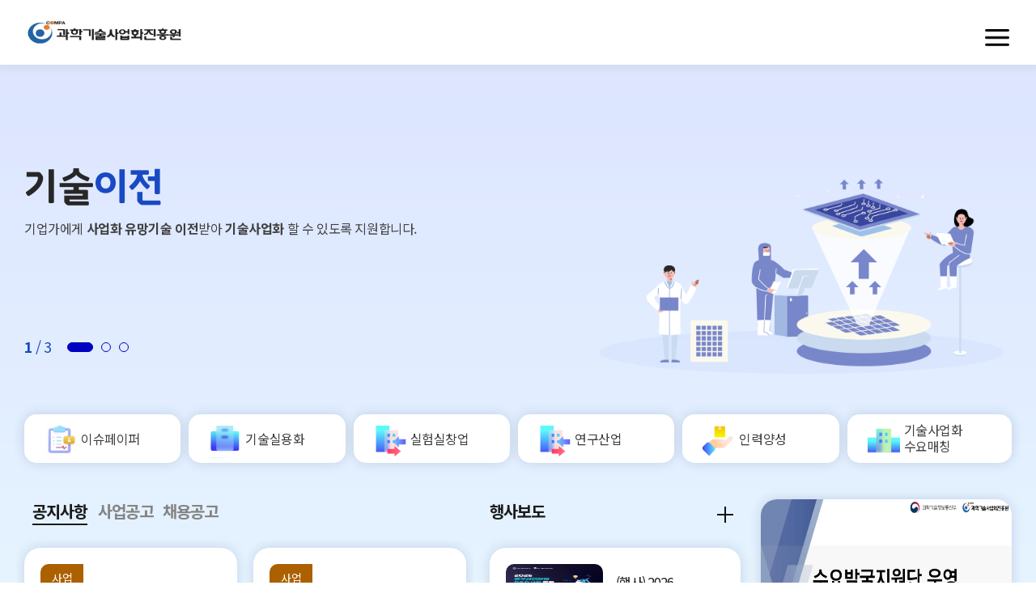

--- FILE ---
content_type: text/html;charset=utf-8
request_url: https://compa.re.kr/cmm/rnw/main/mainPage.do;jsessionid=0495F7CB5EFECEA4EC71CCA88AB636B2
body_size: 18406
content:




















<!DOCTYPE html>
<html lang="ko">
<head>
<meta name="naver-site-verification" content="f008fb669dbd9475e397032b2516278d0949c533" />
<meta property="og:type" content="website"> 
<meta property="og:title" content="과학기술사업화진흥원">
<meta property="og:description" content="공공연구성과 활용ㆍ확산과 연구산업 진흥을 통한 과학기술의 사업화 촉진 전문기관, 기술사업화 동향 및 이슈페이퍼 정보 제공">
<meta property="og:image" content="https://www.compa.re.kr/2019/images/sub/CI/simbol_img.png">
<meta property="og:url" content="https://www.compa.re.kr/">
<meta name="description" content="공공연구성과 활용ㆍ확산과 연구산업 진흥을 통한 과학기술의 사업화 촉진 전문기관, 기술사업화 동향 및 이슈페이퍼 정보 제공">
<title>과학기술사업화진흥원</title>










<meta name="viewport" content="width=device-width, initial-scale=1.0, maximum-scale=1.0, minimum-scale=1.0, user-scalable=no">
<meta name="keywords" content="과학기술사업화진흥원">
<meta name="HandheldFriendly" content="true" >
<meta http-equiv="Content-Type" content="text/html; charset=UTF-8">

<link rel="stylesheet" type="text/css" href="/renew/css/layout.css" >
<link rel="stylesheet" type="text/css" href="/renew/css/main.css" >
<!-- <link rel="stylesheet" type="text/css" href="https://cdn.jsdelivr.net/npm/slick-carousel@1.8.1/slick/slick.css"/> -->
<link rel="stylesheet" href="https://cdn.jsdelivr.net/npm/slick-carousel@1.8.1/slick/slick.css" integrity="sha256-3h45mwconzsKjTUULjY+EoEkoRhXcOIU4l5YAw2tSOU=" crossorigin="anonymous">

<script src="/renew/js/jquery-2.2.3.min.js" ></script>
<script src="/renew/js/common.js" ></script>
<!-- <script type="text/javascript" src="https://cdn.jsdelivr.net/npm/slick-carousel@1.8.1/slick/slick.min.js"></script> -->
<!-- <script src="https://cdn.jsdelivr.net/npm/slick-carousel@1.8.1/slick/slick.min.js" integrity="sha256-DHF4zGyjT7GOMPBwpeehwoey18z8uiz98G4PRu2lV0A=" crossorigin="anonymous"></script> -->
<script src="/renew/js/slick.js" ></script>

<script nonce="d5b293efcc4a5119fbd41108c7c36d32" async src="https://www.googletagmanager.com/gtag/js?id=G-29HDML2MYD"></script>
<script nonce="d5b293efcc4a5119fbd41108c7c36d32">
  window.dataLayer = window.dataLayer || [];
  function gtag(){dataLayer.push(arguments);}
  gtag('js', new Date());
  gtag('config', 'G-29HDML2MYD', {
    cookie_flags: 'max-age=7200;secure;samesite=none',
    cookie_update: true
  });
</script>
<script>
	function goActiveMenu(menuNo){
		
		$(".child").removeClass('active');
		
		$('#modal'+menuNo).addClass('active');
		
		}
	function goMenuPage(location, menuNo) {

		var form = document.goMenu;
		
		form.goMenuNo.value = menuNo;
		//게시판 형태일 때만
		if(location.includes("BBSMSTR")){
			var bbsIdSplit = location.split('?');
			form.action = bbsIdSplit[0];
			var bbsIdFirst = bbsIdSplit[1];
			var bbsMstr = bbsIdFirst.substr(6,25);
			 $('#bbsId').val(bbsMstr);
		}else{
			form.action = location;
		}
		form.submit();
		
	}
	function fn_egov_downFile(atchFileId, fileSn){
		//window.open("/cmm/fms/FileDown.do?atchFileId="+atchFileId+"&fileSn="+fileSn+"");
		event.preventDefault();
		document.getElementById('filedownframe').src = "/cmm/fms/FileDown.do?atchFileId="+atchFileId+"&fileSn="+fileSn+"";

	}
</script>
</head>
<body>
<form id="goMenu" name="goMenu" method="POST" action="/EgovPageLink.do">
	<input type="hidden" name="goMenuNo" >
	<input type="hidden" name="bbsId" id="bbsId" value="">
</form>
<div id="accessibility">
	    <a href="#contents">본문 바로가기</a>
	    <a href="#" onclick="$('#gnb li:first>a').focus();">주메뉴 바로가기</a>
</div>
<div id="wrap">
	<div id="dim" class=""></div>
       <div id="toggle-search-dim" class=""></div>
       <!-- Header :S -->
       <div id="header" style="overflow: visible;" class="">
           <header>
               <h1 class="logo">
                   <a href="/cmm/rnw/main/mainPage.do">
                       <img src="/renew/images/logo_pc.png" alt="과학기술사업화진흥원">
                   </a>
               </h1>

               <div id="gnb_dim"></div>
			<!--nav-->
			<nav>
				
				
					<ul id="gnb">					
						
							
								<li class="child">
									<a href="javascript:goMenuPage('/kor/rnw/greeting.do', '1211000')" title="진흥원소개 바로가기">진흥원소개</a>
									 
									 
										<ul class="menuM">
									 
							
								
								
								
							
						
							
								
									<li>
										
										
											
												
												
													<a href="javascript:goMenuPage('/kor/rnw/greeting.do', '1211000')" title="인사말 바로가기">인사말</a>
													
											
										
										<ul class="menuS">
								
								
							
								</ul>
								</li>	
								
							
						
							
								
									<li>
										
										
											
												
												
													<a href="javascript:goMenuPage('/kor/rnw/centerVision.do', '1213000')" title="비전 및 미션 바로가기">비전 및 미션</a>
													
											
										
										<ul class="menuS">
								
								
							
								</ul>
								</li>	
								
							
						
							
								
									<li>
										
										
											
												
												
													<a href="javascript:goMenuPage('/kor/rnw/history.do', '1214000')" title="발자취 바로가기">발자취</a>
													
											
										
										<ul class="menuS">
								
								
							
								</ul>
								</li>	
								
							
						
							
								
									<li>
										
										
											
												
												
													<a href="javascript:goMenuPage('/kor/rnw/orgnization.do', '1215000')" title="조직도 바로가기">조직도</a>
													
											
										
										<ul class="menuS">
								
								
							
								</ul>
								</li>	
								
							
						
							
								
									<li>
										
										
											
												
												
													<a href="javascript:goMenuPage('/kor/rnw/centerCI.do', '1216000')" title="CI소개 바로가기">CI소개</a>
													
											
										
										<ul class="menuS">
								
								
							
								</ul>
								</li>	
								
							
						
							
								
									<li>
										
										
											
												
												
													<a href="javascript:goMenuPage('/kor/rnw/mapDirections.do', '1217000')" title="찾아오시는길 바로가기">찾아오시는길</a>
													
											
										
										<ul class="menuS">
								
								
							
								</ul>
								</li>	
								
							
								</ul>
								</li>
							
						
							
								<li class="child">
									<a href="javascript:goMenuPage('/kor/centerIntro/rnw/publicRsrchRsltDffSupport1.do', '1221000')" title="사업소개 바로가기">사업소개</a>
									 
									 
										<ul class="menuM">
									 
							
								
								
								
							
						
							
								
									<li>
										
										
											
												
													<a href="javascript:goMenuPage('/kor/centerIntro/rnw/publicRsrchRsltDffSupport1.do', '1221000')" title="기술실용화 바로가기">기술실용화</a>
												
													
											
										
										<ul class="menuS">
								
								
								
							
						
							
								
								
										
										
											<li class="">
												<a href="javascript:goMenuPage('/kor/centerIntro/rnw/publicRsrchRsltDffSupport5.do', '1221500')" title="바이오 연구데이터 검증지원 바로가기">바이오 연구데이터 검증지원</a>
											</li>
										
								
								
								
							
						
							
								
								
										
										
											<li class="">
												<a href="javascript:goMenuPage('/kor/centerIntro/rnw/publicRsrchRsltDffSupport8.do', '1221800')" title="차세대 유망 Seed 기술실용화 패스트트랙 사업 바로가기">차세대 유망 Seed 기술실용화 패스트트랙 사업</a>
											</li>
										
								
								
								
							
						
							
								
								
										
										
											<li class="">
												<a href="javascript:goMenuPage('/kor/centerIntro/rnw/publicRsrchRsltDffSupport10.do', '1221801')" title="학연 협력 플랫폼 구축 시범사업 바로가기">학연 협력 플랫폼 구축 시범사업</a>
											</li>
										
								
								
								
							
						
							
								
								
										
										
											<li class="">
												<a href="javascript:goMenuPage('/kor/centerIntro/rnw/publicRsrchRsltDffSupport11.do', '1221802')" title="공공연구성과 가치창출 기술키움 사업 바로가기">공공연구성과 가치창출 기술키움 사업</a>
											</li>
										
								
								
								
							
						
							
								
								
										
										
											<li class="">
												<a href="javascript:goMenuPage('/kor/centerIntro/rnw/publicRsrchRsltDffSupport12.do', '1221803')" title="과학치안 공공연구성과 실용화촉진 시범사업 바로가기">과학치안 공공연구성과 실용화촉진 시범사업</a>
											</li>
										
								
								
								
							
						
							
								
								
										
										
											<li class="">
												<a href="javascript:goMenuPage('/kor/centerIntro/rnw/publicRsrchRsltDffSupport13.do', '1221804')" title="지역산업연계대학Open-Lab육성지원 바로가기">지역산업연계대학Open-Lab육성지원</a>
											</li>
										
								
								
								
							
						
							
								
								
										
										
											<li class="">
												<a href="javascript:goMenuPage('/kor/centerIntro/rnw/publicRsrchRsltDffSupport14.do', '1221805')" title="산학연협력활성화지원(대학기술경영촉진) 바로가기">산학연협력활성화지원(대학기술경영촉진)</a>
											</li>
										
								
								
								
							
						
							
								
								
										
										
											<li class="">
												<a href="javascript:goMenuPage('/kor/centerIntro/rnw/publicRsrchRsltDffSupport15.do', '1221806')" title="해양경찰 현장맞춤형 연구개발 바로가기">해양경찰 현장맞춤형 연구개발</a>
											</li>
										
								
								
								
							
						
							
								
								
										
										
											<li class="">
												<a href="javascript:goMenuPage('/kor/centerIntro/rnw/publicRsrchRsltDffSupport17.do', '1221808')" title="협력·융합 기반구축(공공기술발굴·매칭) 바로가기">협력·융합 기반구축(공공기술발굴·매칭)</a>
											</li>
										
								
								
								
							
						
							
								
								
										
										
											<li class="">
												<a href="javascript:goMenuPage('/kor/centerIntro/rnw/publicRsrchRsltDffSupport6.do', '1221809')" title="수요발굴지원단 운영 바로가기">수요발굴지원단 운영</a>
											</li>
										
								
								
								
							
						
							
								
								
										
										
											<li class="">
												<a href="javascript:goMenuPage('/kor/centerIntro/rnw/publicRsrchRsltDffSupport9.do', '1221900')" title="대학연구소-스타트업 공동혁신R&D 지원 바로가기">대학연구소-스타트업 공동혁신R&D 지원</a>
											</li>
										
								
								</ul>
							</li>
								
								
								
							
						
							
								
									<li>
										
										
											
												
													<a href="javascript:goMenuPage('/kor/centerIntro/rnw/lbrtryFntnSupport2.do', '1222000')" title="실험실창업 바로가기">실험실창업</a>
												
													
											
										
										<ul class="menuS">
								
								
								
							
						
							
								
								
										
										
											<li class="">
												<a href="javascript:goMenuPage('', '1222200')" title="산학연협력활성화지원(창업) 바로가기">산학연협력활성화지원(창업)</a>
											</li>
										
								
								
								
							
						
							
								
								
										
										
											<li class="">
												<a href="javascript:goMenuPage('/kor/centerIntro/rnw/lbrtryFntnSupport3.do', '1222201')" title="실험실 특화형 창업선도대학 바로가기">실험실 특화형 창업선도대학</a>
											</li>
										
								
								
								
							
						
							
								
								
										
										
											<li class="">
												<a href="javascript:goMenuPage('/kor/centerIntro/rnw/lbrtryFntnSupport4.do', '1222202')" title="시장연계 창업탐색 지원 바로가기">시장연계 창업탐색 지원</a>
											</li>
										
								
								
								
							
						
							
								
								
										
										
											<li class="">
												<a href="javascript:goMenuPage('/kor/centerIntro/rnw/lbrtryFntnSupport5.do', '1222203')" title="딥사이언스 창업 활성화 바로가기">딥사이언스 창업 활성화</a>
											</li>
										
								
								
								
							
						
							
								
								
										
										
											<li class="">
												<a href="javascript:goMenuPage('/kor/centerIntro/rnw/lbrtryFntnSupport6.do', '1222204')" title="글로벌 협력 스케일업 R&D 바로가기">글로벌 협력 스케일업 R&D</a>
											</li>
										
								
								
								
							
						
							
								
								
										
										
											<li class="">
												<a href="javascript:goMenuPage('/kor/centerIntro/rnw/lbrtryFntnSupport7.do', '1222205')" title="공공연구성과 확산 및 실용화 바로가기">공공연구성과 확산 및 실용화</a>
											</li>
										
								
								</ul>
							</li>
								
								
								
							
						
							
								
									<li>
										
										
											
												
													<a href="javascript:goMenuPage('/kor/centerIntro/rnw/rsrchIndustUnbrng1.do', '1223000')" title="연구산업 바로가기">연구산업</a>
												
													
											
										
										<ul class="menuS">
								
								
								
							
						
							
								
								
										
										
											<li class="">
												<a href="javascript:goMenuPage('/kor/centerIntro/rnw/rsrchIndustUnbrng1.do', '1223100')" title="연구산업육성 바로가기">연구산업육성</a>
											</li>
										
								
								
								
							
						
							
								
								
										
										
											<li class="">
												<a href="javascript:goMenuPage('/kor/centerIntro/rnw/rsrchIndustUnbrng3.do', '1223300')" title="미래선도연구장비핵심기술개발 바로가기">미래선도연구장비핵심기술개발</a>
											</li>
										
								
								
								
							
						
							
								
								
										
										
											<li class="">
												<a href="javascript:goMenuPage('/kor/centerIntro/rnw/rsrchIndustUnbrng5.do', '1223500')" title="국산연구장비기술경쟁력강화 바로가기">국산연구장비기술경쟁력강화</a>
											</li>
										
								
								</ul>
							</li>
								
								
								
							
						
							
								
									<li>
										
										
											
												
													<a href="javascript:goMenuPage('/kor/centerIntro/rnw/humanRscDvm1.do', '1224000')" title="인력양성 바로가기">인력양성</a>
												
													
											
										
										<ul class="menuS">
								
								
								
							
						
							
								
								
										
										
											<li class="">
												<a href="javascript:goMenuPage('/kor/centerIntro/rnw/humanRscDvm2.do', '1224200')" title="연구장비분야 전문인력양성 바로가기">연구장비분야 전문인력양성</a>
											</li>
										
								
								
								
							
						
							
								
								
										
										
											<li class="">
												<a href="javascript:goMenuPage('/kor/centerIntro/rnw/humanRscDvm3.do', '1224300')" title="산학연협력활성화지원(인력양성) 바로가기">산학연협력활성화지원(인력양성)</a>
											</li>
										
								
								</ul>
							</li>
								
								
								
							
								</ul>
								</li>
							
						
							
								<li class="child">
									<a href="javascript:goMenuPage('/cop/bbs/rnw/selectBoardList.do?bbsId=BBSMSTR_AAAAAAAAAAAA', '1231000')" title="알림마당 바로가기">알림마당</a>
									 
									 
										<ul class="menuM">
									 
							
								
								
								
							
						
							
								
									<li>
										
										
											
												
												
													<a href="javascript:goMenuPage('/cop/bbs/rnw/selectBoardList.do?bbsId=BBSMSTR_AAAAAAAAAAAA', '1231000')" title="공지사항 바로가기">공지사항</a>
													
											
										
										<ul class="menuS">
								
								
							
								</ul>
								</li>	
								
							
						
							
								
									<li>
										
										
											
												
												
													<a href="javascript:goMenuPage('/cop/bbs/rnw/selectBoardList.do?bbsId=BBSMSTR_DDDDDDDDDDDD', '1232000')" title="사업공고 바로가기">사업공고</a>
													
											
										
										<ul class="menuS">
								
								
							
								</ul>
								</li>	
								
							
						
							
								
									<li>
										
										
											
												
												
													<a href="javascript:goMenuPage('/cop/bbs/rnw/selectBoardList.do?bbsId=BBSMSTR_000000000091', '1233000')" title="채용공고 바로가기">채용공고</a>
													
											
										
										<ul class="menuS">
								
								
							
								</ul>
								</li>	
								
							
								</ul>
								</li>
							
						
							
								<li class="child">
									<a href="javascript:goMenuPage('/cop/bbs/rnw/selectBoardList.do?bbsId=BBSMSTR_000000000071', '1241000')" title="홍보마당 바로가기">홍보마당</a>
									 
									 
										<ul class="menuM">
									 
							
								
								
								
							
						
							
								
									<li>
										
										
											
												
												
													<a href="javascript:goMenuPage('/cop/bbs/rnw/selectBoardList.do?bbsId=BBSMSTR_000000000071', '1241000')" title="언론보도 바로가기">언론보도</a>
													
											
										
										<ul class="menuS">
								
								
							
								</ul>
								</li>	
								
							
						
							
								
									<li>
										
										
											
												
												
													<a href="javascript:goMenuPage('/cop/bbs/rnw/selectBoardList.do?bbsId=BBSMSTR_000000000041', '1242000')" title="행사소식 바로가기">행사소식</a>
													
											
										
										<ul class="menuS">
								
								
							
								</ul>
								</li>	
								
							
						
							
								
									<li>
										
										
											
												
												
													<a href="javascript:goMenuPage('/cop/bbs/rnw/selectBoardList.do?bbsId=BBSMSTR_000000000101', '1243000')" title="기술사업화동향/자료실 바로가기">기술사업화동향/자료실</a>
													
											
										
										<ul class="menuS">
								
								
							
								</ul>
								</li>	
								
							
						
							
								
									<li>
										
										
											
												
												
													<a href="javascript:goMenuPage('/cop/bbs/rnw/selectBoardList.do?bbsId=BBSMSTR_000000000081', '1244000')" title="연구산업동향/자료실 바로가기">연구산업동향/자료실</a>
													
											
										
										<ul class="menuS">
								
								
							
								</ul>
								</li>	
								
							
						
							
								
									<li>
										
										
											
												
												
													<a href="javascript:goMenuPage('/cop/bbs/rnw/selectBoardList.do?bbsId=BBSMSTR_000000000082', '1245000')" title="카드뉴스 바로가기">카드뉴스</a>
													
											
										
										<ul class="menuS">
								
								
							
								</ul>
								</li>	
								
							
						
							
								
									<li>
										
										
											
												
												
													<a href="javascript:goMenuPage('/cop/bbs/rnw/selectBoardList.do?bbsId=BBSMSTR_000000000102', '1246000')" title="발간물 바로가기">발간물</a>
													
											
										
										<ul class="menuS">
								
								
							
								</ul>
								</li>	
								
							
								</ul>
								</li>
							
						
							
								<li class="child">
									<a href="javascript:goMenuPage('/kor/rnw/openInfoInfo1.do', '1251000')" title="정보공개 바로가기">정보공개</a>
									 
									 
										<ul class="menuM">
									 
							
								
								
								
							
						
							
								
									<li>
										
										
											
												
													<a href="javascript:goMenuPage('/kor/rnw/openInfoInfo1.do', '1251000')" title="정보공개제도 안내 바로가기">정보공개제도 안내</a>
												
													
											
										
										<ul class="menuS">
								
								
								
							
						
							
								
								
										
										
											<li class="">
												<a href="javascript:goMenuPage('/kor/rnw/openInfoInfo1.do', '1251100')" title="정보공개제도란? 바로가기">정보공개제도란?</a>
											</li>
										
								
								
								
							
						
							
								
								
										
										
											<li class="">
												<a href="javascript:goMenuPage('/kor/rnw/openInfoInfo2.do', '1251200')" title="정보공개처리절차 바로가기">정보공개처리절차</a>
											</li>
										
								
								
								
							
						
							
								
								
										
										
											<li class="">
												<a href="javascript:goMenuPage('/kor/rnw/openInfoInfo3.do', '1251300')" title="정보공개방법 바로가기">정보공개방법</a>
											</li>
										
								
								
								
							
						
							
								
								
										
										
											<li class="">
												<a href="javascript:goMenuPage('/kor/rnw/openInfoInfo4.do', '1251400')" title="비공개정보 바로가기">비공개정보</a>
											</li>
										
								
								</ul>
							</li>
								
								
								
							
						
							
								
									<li>
										
										
											
												
												
													<a href="javascript:goMenuPage('/cop/bbs/rnw/selectBoardList.do?bbsId=BBSMSTR_000000000092', '1252000')" title="정보목록 바로가기">정보목록</a>
													
											
										
										<ul class="menuS">
								
								
							
								</ul>
								</li>	
								
							
						
							
								
									<li>
										
										
											
												
												
													<a href="javascript:goMenuPage('/cop/bbs/rnw/selectBoardList.do?bbsId=BBSMSTR_000000000093', '1253000')" title="사전정보공개 바로가기">사전정보공개</a>
													
											
										
										<ul class="menuS">
								
								
							
								</ul>
								</li>	
								
							
						
							
								
									<li>
										
											<a href="https://www.open.go.kr/" target="_blank" title="정보공개청구 새창으로">정보공개청구</a>
										
										
										<ul class="menuS">
								
								
							
								</ul>
								</li>	
								
							
						
							
								
									<li>
										
										
											
												
												
													<a href="javascript:goMenuPage('/kor/rnw/openData.do', '1255000')" title="공공데이터개방 바로가기">공공데이터개방</a>
													
											
										
										<ul class="menuS">
								
								
							
								</ul>
								</li>	
								
							
						
							
								
									<li>
										
										
											
												
												
													<a href="javascript:goMenuPage('/cop/bbs/rnw/selectBoardList.do?bbsId=BBSMSTR_000000000031', '1256000')" title="사업실명제 바로가기">사업실명제</a>
													
											
										
										<ul class="menuS">
								
								
							
								</ul>
								</li>	
								
							
								</ul>
								</li>
							
						
							
								<li class="child">
									<a href="javascript:goMenuPage('/kor/rnw/mngDisclosure.do', '1261000')" title="열린경영 바로가기">열린경영</a>
									 
									 
										<ul class="menuM">
									 
							
								
								
								
							
						
							
								
									<li>
										
										
											
												
												
													<a href="javascript:goMenuPage('/kor/rnw/mngDisclosure.do', '1261000')" title="경영공시안내(알리오) 바로가기">경영공시안내(알리오)</a>
													
											
										
										<ul class="menuS">
								
								
							
								</ul>
								</li>	
								
							
						
							
								
									<li>
										
										
											
												
												
													<a href="javascript:goMenuPage('/kor/rnw/customMaxime1.do', '1262000')" title="고객서비스헌장 바로가기">고객서비스헌장</a>
													
											
										
										<ul class="menuS">
								
								
							
								</ul>
								</li>	
								
							
						
							
								
									<li>
										
										
											
												
												
													<a href="javascript:goMenuPage('/cop/bbs/rnw/selectBoardList.do?bbsId=BBSMSTR_000000000112', '1263000')" title="업무추진비 바로가기">업무추진비</a>
													
											
										
										<ul class="menuS">
								
								
							
								</ul>
								</li>	
								
							
								</ul>
								</li>
							
						
					</ul>
				
			</nav>
			<!--nav-->
			<div class="user-support">
				<form name="totalSearch" action="/bbs/searchResult.do" method="post">
	                   <!-- <button class="toggle-search" type="button">통합검색 열기</button>
	                   <div class="search-wrap">
	                       <div class="inner">
	                           <div class="in">
	                               <div class="form">
	                                   <label
	                                       for="query"
	                                       style="width:0; height:0; overflow:hidden; position:absolute;left:0;top:0;">검색어</label>
	                                   <input accesskey="s" title="검색어" class="keyword" name="totSearchWrd" placeholder="검색어를 입력하세요.">
	                                   <a href="javascript:void(0);" onclick="document.totalSearch.submit();">
	                                       <i class="iconset ico-search">검색</i>
	                                   </a>
	                                   <input type="hidden" name="goMenuNo" value='0000000'/>
	                               </div>
	                           </div>
	                           <button type="button" class="header-search-close">
	                               <i class="iconset ico-close">닫기</i>
	                           </button>
	                       </div>
	                   </div> -->
	                   <a class="toggle-menu pc" href="#layer_all_menu"  aria-controls="lp1">전체 메뉴 보기</a>
	                   <!-- sitemap :S -->
					    <!-- <div class="modal-popup-wrap sitemap-wrap"  aria-modal="true" aria-labelledby="lp-title" id="lp1"> -->
					    <div class="modal-popup-wrap sitemap-wrap"  aria-modal="true" aria-labelledby="lp1" id="lp1" role="alertdialog">
					        <div class="modal-popup-inner" id="sitemap">
					            <div class="modal-header">
					                <h2>All Menu</h2>
					            </div>
					            <div class="modal-body">
					                <div class="sitemap_wrap">
					                   
											<ul class="gnb">					
												
													
														<li class="child active" id="modal1210000">
															<h3 onclick="javascript:goActiveMenu(1210000);">진흥원소개</h3>
															
															<ul class="menuM">
													
													
													
													
													
												
												
													
													
													
														<li>
															
															
																
																	
																	
																		<a href="javascript:goMenuPage('/kor/rnw/greeting.do', '1211000')" title="인사말 바로가기">인사말</a>
																		
																
															
															<ul class="menuS">
													
													
												
													</ul>
													</li>	
													
												
												
													
													
													
														<li>
															
															
																
																	
																	
																		<a href="javascript:goMenuPage('/kor/rnw/centerVision.do', '1213000')" title="비전 및 미션 바로가기">비전 및 미션</a>
																		
																
															
															<ul class="menuS">
													
													
												
													</ul>
													</li>	
													
												
												
													
													
													
														<li>
															
															
																
																	
																	
																		<a href="javascript:goMenuPage('/kor/rnw/history.do', '1214000')" title="발자취 바로가기">발자취</a>
																		
																
															
															<ul class="menuS">
													
													
												
													</ul>
													</li>	
													
												
												
													
													
													
														<li>
															
															
																
																	
																	
																		<a href="javascript:goMenuPage('/kor/rnw/orgnization.do', '1215000')" title="조직도 바로가기">조직도</a>
																		
																
															
															<ul class="menuS">
													
													
												
													</ul>
													</li>	
													
												
												
													
													
													
														<li>
															
															
																
																	
																	
																		<a href="javascript:goMenuPage('/kor/rnw/centerCI.do', '1216000')" title="CI소개 바로가기">CI소개</a>
																		
																
															
															<ul class="menuS">
													
													
												
													</ul>
													</li>	
													
												
												
													
													
													
														<li>
															
															
																
																	
																	
																		<a href="javascript:goMenuPage('/kor/rnw/mapDirections.do', '1217000')" title="찾아오시는길 바로가기">찾아오시는길</a>
																		
																
															
															<ul class="menuS">
													
													
												
													</ul>
													</li>	
													
												
													</ul>
													</li>
												
												
													
													
														<li class="child" id="modal1220000">
															
															<h3 onclick="javascript:goActiveMenu(1220000);">사업소개</h3>
															
															<ul class="menuM">
													
													
													
													
												
												
													
													
													
														<li>
															
															
																
																	
																		<a href="#" title="기술실용화 바로가기">기술실용화</a>
																	
																		
																
															
															<ul class="menuS">
													
													
													
												
												
													
													
													
													
															
															
																<li class="">
																	<a href="javascript:goMenuPage('/kor/centerIntro/rnw/publicRsrchRsltDffSupport5.do', '1221500')" title="바이오 연구데이터 검증지원 바로가기">바이오 연구데이터 검증지원</a>
																</li>
															
													
											
													
												
												
													
													
													
													
															
															
																<li class="">
																	<a href="javascript:goMenuPage('/kor/centerIntro/rnw/publicRsrchRsltDffSupport8.do', '1221800')" title="차세대 유망 Seed 기술실용화 패스트트랙 사업 바로가기">차세대 유망 Seed 기술실용화 패스트트랙 사업</a>
																</li>
															
													
											
													
												
												
													
													
													
													
															
															
																<li class="">
																	<a href="javascript:goMenuPage('/kor/centerIntro/rnw/publicRsrchRsltDffSupport10.do', '1221801')" title="학연 협력 플랫폼 구축 시범사업 바로가기">학연 협력 플랫폼 구축 시범사업</a>
																</li>
															
													
											
													
												
												
													
													
													
													
															
															
																<li class="">
																	<a href="javascript:goMenuPage('/kor/centerIntro/rnw/publicRsrchRsltDffSupport11.do', '1221802')" title="공공연구성과 가치창출 기술키움 사업 바로가기">공공연구성과 가치창출 기술키움 사업</a>
																</li>
															
													
											
													
												
												
													
													
													
													
															
															
																<li class="">
																	<a href="javascript:goMenuPage('/kor/centerIntro/rnw/publicRsrchRsltDffSupport12.do', '1221803')" title="과학치안 공공연구성과 실용화촉진 시범사업 바로가기">과학치안 공공연구성과 실용화촉진 시범사업</a>
																</li>
															
													
											
													
												
												
													
													
													
													
															
															
																<li class="">
																	<a href="javascript:goMenuPage('/kor/centerIntro/rnw/publicRsrchRsltDffSupport13.do', '1221804')" title="지역산업연계대학Open-Lab육성지원 바로가기">지역산업연계대학Open-Lab육성지원</a>
																</li>
															
													
											
													
												
												
													
													
													
													
															
															
																<li class="">
																	<a href="javascript:goMenuPage('/kor/centerIntro/rnw/publicRsrchRsltDffSupport14.do', '1221805')" title="산학연협력활성화지원(대학기술경영촉진) 바로가기">산학연협력활성화지원(대학기술경영촉진)</a>
																</li>
															
													
											
													
												
												
													
													
													
													
															
															
																<li class="">
																	<a href="javascript:goMenuPage('/kor/centerIntro/rnw/publicRsrchRsltDffSupport15.do', '1221806')" title="해양경찰 현장맞춤형 연구개발 바로가기">해양경찰 현장맞춤형 연구개발</a>
																</li>
															
													
											
													
												
												
													
													
													
													
															
															
																<li class="">
																	<a href="javascript:goMenuPage('/kor/centerIntro/rnw/publicRsrchRsltDffSupport17.do', '1221808')" title="협력·융합 기반구축(공공기술발굴·매칭) 바로가기">협력·융합 기반구축(공공기술발굴·매칭)</a>
																</li>
															
													
											
													
												
												
													
													
													
													
															
															
																<li class="">
																	<a href="javascript:goMenuPage('/kor/centerIntro/rnw/publicRsrchRsltDffSupport6.do', '1221809')" title="수요발굴지원단 운영 바로가기">수요발굴지원단 운영</a>
																</li>
															
													
											
													
												
												
													
													
													
													
															
															
																<li class="">
																	<a href="javascript:goMenuPage('/kor/centerIntro/rnw/publicRsrchRsltDffSupport9.do', '1221900')" title="대학연구소-스타트업 공동혁신R&D 지원 바로가기">대학연구소-스타트업 공동혁신R&D 지원</a>
																</li>
															
													
														</ul>
													</li>
												
											
													
												
												
													
													
													
														<li>
															
															
																
																	
																		<a href="#" title="실험실창업 바로가기">실험실창업</a>
																	
																		
																
															
															<ul class="menuS">
													
													
													
												
												
													
													
													
													
															
															
																<li class="">
																	<a href="javascript:goMenuPage('', '1222200')" title="산학연협력활성화지원(창업) 바로가기">산학연협력활성화지원(창업)</a>
																</li>
															
													
											
													
												
												
													
													
													
													
															
															
																<li class="">
																	<a href="javascript:goMenuPage('/kor/centerIntro/rnw/lbrtryFntnSupport3.do', '1222201')" title="실험실 특화형 창업선도대학 바로가기">실험실 특화형 창업선도대학</a>
																</li>
															
													
											
													
												
												
													
													
													
													
															
															
																<li class="">
																	<a href="javascript:goMenuPage('/kor/centerIntro/rnw/lbrtryFntnSupport4.do', '1222202')" title="시장연계 창업탐색 지원 바로가기">시장연계 창업탐색 지원</a>
																</li>
															
													
											
													
												
												
													
													
													
													
															
															
																<li class="">
																	<a href="javascript:goMenuPage('/kor/centerIntro/rnw/lbrtryFntnSupport5.do', '1222203')" title="딥사이언스 창업 활성화 바로가기">딥사이언스 창업 활성화</a>
																</li>
															
													
											
													
												
												
													
													
													
													
															
															
																<li class="">
																	<a href="javascript:goMenuPage('/kor/centerIntro/rnw/lbrtryFntnSupport6.do', '1222204')" title="글로벌 협력 스케일업 R&D 바로가기">글로벌 협력 스케일업 R&D</a>
																</li>
															
													
											
													
												
												
													
													
													
													
															
															
																<li class="">
																	<a href="javascript:goMenuPage('/kor/centerIntro/rnw/lbrtryFntnSupport7.do', '1222205')" title="공공연구성과 확산 및 실용화 바로가기">공공연구성과 확산 및 실용화</a>
																</li>
															
													
														</ul>
													</li>
												
											
													
												
												
													
													
													
														<li>
															
															
																
																	
																		<a href="#" title="연구산업 바로가기">연구산업</a>
																	
																		
																
															
															<ul class="menuS">
													
													
													
												
												
													
													
													
													
															
															
																<li class="">
																	<a href="javascript:goMenuPage('/kor/centerIntro/rnw/rsrchIndustUnbrng1.do', '1223100')" title="연구산업육성 바로가기">연구산업육성</a>
																</li>
															
													
											
													
												
												
													
													
													
													
															
															
																<li class="">
																	<a href="javascript:goMenuPage('/kor/centerIntro/rnw/rsrchIndustUnbrng3.do', '1223300')" title="미래선도연구장비핵심기술개발 바로가기">미래선도연구장비핵심기술개발</a>
																</li>
															
													
											
													
												
												
													
													
													
													
															
															
																<li class="">
																	<a href="javascript:goMenuPage('/kor/centerIntro/rnw/rsrchIndustUnbrng5.do', '1223500')" title="국산연구장비기술경쟁력강화 바로가기">국산연구장비기술경쟁력강화</a>
																</li>
															
													
														</ul>
													</li>
												
											
													
												
												
													
													
													
														<li>
															
															
																
																	
																		<a href="#" title="인력양성 바로가기">인력양성</a>
																	
																		
																
															
															<ul class="menuS">
													
													
													
												
												
													
													
													
													
															
															
																<li class="">
																	<a href="javascript:goMenuPage('/kor/centerIntro/rnw/humanRscDvm2.do', '1224200')" title="연구장비분야 전문인력양성 바로가기">연구장비분야 전문인력양성</a>
																</li>
															
													
											
													
												
												
													
													
													
													
															
															
																<li class="">
																	<a href="javascript:goMenuPage('/kor/centerIntro/rnw/humanRscDvm3.do', '1224300')" title="산학연협력활성화지원(인력양성) 바로가기">산학연협력활성화지원(인력양성)</a>
																</li>
															
													
														</ul>
													</li>
												
											
													
												
													</ul>
													</li>
												
												
													
													
														<li class="child" id="modal1230000">
															
															<h3 onclick="javascript:goActiveMenu(1230000);">알림마당</h3>
															
															<ul class="menuM">
													
													
													
													
												
												
													
													
													
														<li>
															
															
																
																	
																	
																		<a href="javascript:goMenuPage('/cop/bbs/rnw/selectBoardList.do?bbsId=BBSMSTR_AAAAAAAAAAAA', '1231000')" title="공지사항 바로가기">공지사항</a>
																		
																
															
															<ul class="menuS">
													
													
												
													</ul>
													</li>	
													
												
												
													
													
													
														<li>
															
															
																
																	
																	
																		<a href="javascript:goMenuPage('/cop/bbs/rnw/selectBoardList.do?bbsId=BBSMSTR_DDDDDDDDDDDD', '1232000')" title="사업공고 바로가기">사업공고</a>
																		
																
															
															<ul class="menuS">
													
													
												
													</ul>
													</li>	
													
												
												
													
													
													
														<li>
															
															
																
																	
																	
																		<a href="javascript:goMenuPage('/cop/bbs/rnw/selectBoardList.do?bbsId=BBSMSTR_000000000091', '1233000')" title="채용공고 바로가기">채용공고</a>
																		
																
															
															<ul class="menuS">
													
													
												
													</ul>
													</li>	
													
												
													</ul>
													</li>
												
												
													
													
														<li class="child" id="modal1240000">
															
															<h3 onclick="javascript:goActiveMenu(1240000);">홍보마당</h3>
															
															<ul class="menuM">
													
													
													
													
												
												
													
													
													
														<li>
															
															
																
																	
																	
																		<a href="javascript:goMenuPage('/cop/bbs/rnw/selectBoardList.do?bbsId=BBSMSTR_000000000071', '1241000')" title="언론보도 바로가기">언론보도</a>
																		
																
															
															<ul class="menuS">
													
													
												
													</ul>
													</li>	
													
												
												
													
													
													
														<li>
															
															
																
																	
																	
																		<a href="javascript:goMenuPage('/cop/bbs/rnw/selectBoardList.do?bbsId=BBSMSTR_000000000041', '1242000')" title="행사소식 바로가기">행사소식</a>
																		
																
															
															<ul class="menuS">
													
													
												
													</ul>
													</li>	
													
												
												
													
													
													
														<li>
															
															
																
																	
																	
																		<a href="javascript:goMenuPage('/cop/bbs/rnw/selectBoardList.do?bbsId=BBSMSTR_000000000101', '1243000')" title="기술사업화동향/자료실 바로가기">기술사업화동향/자료실</a>
																		
																
															
															<ul class="menuS">
													
													
												
													</ul>
													</li>	
													
												
												
													
													
													
														<li>
															
															
																
																	
																	
																		<a href="javascript:goMenuPage('/cop/bbs/rnw/selectBoardList.do?bbsId=BBSMSTR_000000000081', '1244000')" title="연구산업동향/자료실 바로가기">연구산업동향/자료실</a>
																		
																
															
															<ul class="menuS">
													
													
												
													</ul>
													</li>	
													
												
												
													
													
													
														<li>
															
															
																
																	
																	
																		<a href="javascript:goMenuPage('/cop/bbs/rnw/selectBoardList.do?bbsId=BBSMSTR_000000000082', '1245000')" title="카드뉴스 바로가기">카드뉴스</a>
																		
																
															
															<ul class="menuS">
													
													
												
													</ul>
													</li>	
													
												
												
													
													
													
														<li>
															
															
																
																	
																	
																		<a href="javascript:goMenuPage('/cop/bbs/rnw/selectBoardList.do?bbsId=BBSMSTR_000000000102', '1246000')" title="발간물 바로가기">발간물</a>
																		
																
															
															<ul class="menuS">
													
													
												
													</ul>
													</li>	
													
												
													</ul>
													</li>
												
												
													
													
														<li class="child" id="modal1250000">
															
															<h3 onclick="javascript:goActiveMenu(1250000);">정보공개</h3>
															
															<ul class="menuM">
													
													
													
													
												
												
													
													
													
														<li>
															
															
																
																	
																		<a href="#" title="정보공개제도 안내 바로가기">정보공개제도 안내</a>
																	
																		
																
															
															<ul class="menuS">
													
													
													
												
												
													
													
													
													
															
															
																<li class="">
																	<a href="javascript:goMenuPage('/kor/rnw/openInfoInfo1.do', '1251100')" title="정보공개제도란? 바로가기">정보공개제도란?</a>
																</li>
															
													
											
													
												
												
													
													
													
													
															
															
																<li class="">
																	<a href="javascript:goMenuPage('/kor/rnw/openInfoInfo2.do', '1251200')" title="정보공개처리절차 바로가기">정보공개처리절차</a>
																</li>
															
													
											
													
												
												
													
													
													
													
															
															
																<li class="">
																	<a href="javascript:goMenuPage('/kor/rnw/openInfoInfo3.do', '1251300')" title="정보공개방법 바로가기">정보공개방법</a>
																</li>
															
													
											
													
												
												
													
													
													
													
															
															
																<li class="">
																	<a href="javascript:goMenuPage('/kor/rnw/openInfoInfo4.do', '1251400')" title="비공개정보 바로가기">비공개정보</a>
																</li>
															
													
														</ul>
													</li>
												
											
													
												
												
													
													
													
														<li>
															
															
																
																	
																	
																		<a href="javascript:goMenuPage('/cop/bbs/rnw/selectBoardList.do?bbsId=BBSMSTR_000000000092', '1252000')" title="정보목록 바로가기">정보목록</a>
																		
																
															
															<ul class="menuS">
													
													
												
													</ul>
													</li>	
													
												
												
													
													
													
														<li>
															
															
																
																	
																	
																		<a href="javascript:goMenuPage('/cop/bbs/rnw/selectBoardList.do?bbsId=BBSMSTR_000000000093', '1253000')" title="사전정보공개 바로가기">사전정보공개</a>
																		
																
															
															<ul class="menuS">
													
													
												
													</ul>
													</li>	
													
												
												
													
													
													
														<li>
															
																<a href="https://www.open.go.kr/" target="_blank" title="정보공개청구 새창으로">정보공개청구</a>
															
															
															<ul class="menuS">
													
													
												
													</ul>
													</li>	
													
												
												
													
													
													
														<li>
															
															
																
																	
																	
																		<a href="javascript:goMenuPage('/kor/rnw/openData.do', '1255000')" title="공공데이터개방 바로가기">공공데이터개방</a>
																		
																
															
															<ul class="menuS">
													
													
												
													</ul>
													</li>	
													
												
												
													
													
													
														<li>
															
															
																
																	
																	
																		<a href="javascript:goMenuPage('/cop/bbs/rnw/selectBoardList.do?bbsId=BBSMSTR_000000000031', '1256000')" title="사업실명제 바로가기">사업실명제</a>
																		
																
															
															<ul class="menuS">
													
													
												
													</ul>
													</li>	
													
												
													</ul>
													</li>
												
												
													
													
														<li class="child" id="modal1260000">
															
															<h3 onclick="javascript:goActiveMenu(1260000);">열린경영</h3>
															
															<ul class="menuM">
													
													
													
													
												
												
													
													
													
														<li>
															
															
																
																	
																	
																		<a href="javascript:goMenuPage('/kor/rnw/mngDisclosure.do', '1261000')" title="경영공시안내(알리오) 바로가기">경영공시안내(알리오)</a>
																		
																
															
															<ul class="menuS">
													
													
												
													</ul>
													</li>	
													
												
												
													
													
													
														<li>
															
															
																
																	
																	
																		<a href="javascript:goMenuPage('/kor/rnw/customMaxime1.do', '1262000')" title="고객서비스헌장 바로가기">고객서비스헌장</a>
																		
																
															
															<ul class="menuS">
													
													
												
													</ul>
													</li>	
													
												
												
													
													
													
														<li>
															
															
																
																	
																	
																		<a href="javascript:goMenuPage('/cop/bbs/rnw/selectBoardList.do?bbsId=BBSMSTR_000000000112', '1263000')" title="업무추진비 바로가기">업무추진비</a>
																		
																
															
															<ul class="menuS">
													
													
												
													</ul>
													</li>	
													
												
													</ul>
													</li>
												
												
											</ul>
										
										
					                    <!-- <div class="quickFix mobile">
					                        <div>
					                            <a href="#" target="_blank" title="새창 이동" class="m_bt_01">
					                                <span class="tit">미래기술마당</span>
					                            </a>
					                        
					                            <a href="#" target="_blank" title="새창 이동" class="m_bt_02">
					                                <span class="tit">청년TLO</span>
					                            </a>
					                            <a href="#" target="_blank" title="새창 이동" class="m_bt_03">
					                                <span class="tit">창업지원플랫폼</span>
					                            </a>
					                        
					                        
					                        </div>
					                    </div> -->
					                </div>
					            </div>
					            <button type="button" class="model-pop-close"> <i class="iconset ico-close">닫기</i></button>
					        </div>
					    </div>
					    <!-- sitemap :E -->
                   </form>
               </div>
           </header>
       </div>
	<!--header-->
	<!--메인본문-->
	










<script nonce="d5b293efcc4a5119fbd41108c7c36d32" >
$(function () {
	const FOCUSABLE = [
	    'a[href]',
	    'button',
	    'input',
	    'select',
	    'textarea',
	    '[tabindex]:not([tabindex="-1"])',
	    'iframe',
	    'audio[controls]',
	    'video[controls]',
	    'summary'
	  ].join(',');
	function disableFocusable($scope){
	    $scope.find(FOCUSABLE).each(function(){
	      const $el = $(this);
	      if ($el.data('orig-tabindex') === undefined && $el.is('[tabindex]')) {
	        $el.data('orig-tabindex', $el.attr('tabindex'));
	      }
	      $el.attr({'tabindex':'-1', 'aria-hidden':'true'});
	    });
	  }
	  function enableFocusable($scope){
	    $scope.find(FOCUSABLE).each(function(){
	      const $el = $(this);
	      const orig = $el.data('orig-tabindex');
	      if (orig !== undefined) {
	        $el.attr('tabindex', orig);
	        $el.removeData('orig-tabindex');
	      } else {
	        $el.removeAttr('tabindex');
	      }
	      $el.attr('aria-hidden','false');
	    });
	  }

	  function applyFocusGuard($slider){
	    const $active  = $slider.find('.slick-slide.slick-active');
	    const $inactive = $slider.find('.slick-slide').not('.slick-active');
	    disableFocusable($inactive);
	    enableFocusable($active);
	  }

	  // 슬라이더 셀렉터들 (네 코드 기준)
	  const SLIDERS = '.slider-wrap, .photo_list, .banner-link-inner, .banner_list, .board_item .basic_list';

	  // 슬릭 이벤트에 맞춰 포커스 갱신
	  $(document).on('init reInit afterChange setPosition breakpoint', SLIDERS, function(e, slick){
	    applyFocusGuard($(this));
	  });

	  // board 탭 전환 시 unslick → slick 재초기화 후에도 안전하게 한 번 더 적용
	  $('.board_open').on('click', function(){
	    setTimeout(function(){
	      $(SLIDERS).filter('.slick-initialized').each(function(){ applyFocusGuard($(this)); });
	    }, 0);
	  });

	  // 초기 로드시 한 번 보정
	  $(function(){
	    setTimeout(function(){
	      $(SLIDERS).filter('.slick-initialized').each(function(){ applyFocusGuard($(this)); });
	    }, 0);
	  });

	  // 클릭 차단(특히 fade 모드에서 중요). 레이아웃은 그대로, 상호작용만 막음.
	  const css = `
	    /* fade 쓰는 메인 슬라이더: 보이지 않는 슬라이드는 클릭 막기 */
	    .slider-wrap .slick-slide { pointer-events: none; }
	    .slider-wrap .slick-slide.slick-active { pointer-events: auto; }

	    /* 공통: 비활성 슬라이드 내부의 상호작용 차단 (레이아웃 영향 없음) */
	    .slick-slide:not(.slick-active) a,
	    .slick-slide:not(.slick-active) button,
	    .slick-slide:not(.slick-active) input,
	    .slick-slide:not(.slick-active) select,
	    .slick-slide:not(.slick-active) textarea,
	    .slick-slide:not(.slick-active) iframe {
	      pointer-events: none !important;
	    }
	  `;
	  $('<style>').prop('type','text/css').html(css).appendTo(document.head);

    //메인 top banner
    $('.slider-wrap')
        .on('init', function (event, slick) {
            $(".page_count").append(
                '<div class="slick-counter"><span class="current"></span> / <span class="total"' +
                '></span></div>'
            );
            $('.current').text(slick.currentSlide + 1);
            $('.total').text(slick.slideCount);
        })
        .slick({
            slide: 'div', //슬라이드 되어야 할 태그
            infinite: true, //무한 반복 옵션
            slidesToShow: 1, // 한 화면에 보여질 컨텐츠 개수
            slidesToScroll: 1, //스크롤 한번에 움직일 컨텐츠 개수
            speed: 1000, // 다음 버튼 누르고 다음 화면 뜨는데까지 걸리는 시간(ms)
            arrows: false, // 옆으로 이동하는 화살표 표시 여부
            dots: true, // 스크롤바 아래 점으로 페이지네이션 여부
            appendDots: $('.page_dots'),
            autoplay: false, // 자동 스크롤 사용 여부
            autoplaySpeed: 3000, // 자동 스크롤 시 다음으로 넘어가는데 걸리는 시간 (ms)
            pauseOnHover: true, // 슬라이드 이동    시 마우스 호버하면 슬라이더 멈추게 설정
            vertical: false, // 세로 방향 슬라이드 옵션
            // prevArrow : "<button type='button' class='slick-prev'>Previous</button>",
            // nextArrow : "<button type='button' class='slick-next'>Next</button>",
            draggable: true, //드래그 가능 여부
            observer: true,
            observeParents: true,
            adaptiveHeight: true,
            cssEase: 'linear',
            fade:true,
            accessibility: false
        })
        .on('beforeChange', function (event, slick, currentSlide, nextSlide) {
            $('.current').text(nextSlide + 1);
        })
    

        //게시판
    var boardSlickOpt = {
            slide: 'div', //슬라이드 되어야 할 태그
            infinite: false, //무한 반복 옵션
            slidesToShow: 4, // 한 화면에 보여질 컨텐츠 개수
            slidesToScroll: 4, //스크롤 한번에 움직일 컨텐츠 개수
            speed: 1000, // 다음 버튼 누르고 다음 화면 뜨는데까지 걸리는 시간(ms)
            arrows: false, // 옆으로 이동하는 화살표 표시 여부
            dots: true, // 스크롤바 아래 점으로 페이지네이션 여부
            autoplay: false, // 자동 스크롤 사용 여부
            autoplaySpeed: 3000, // 자동 스크롤 시 다음으로 넘어가는데 걸리는 시간 (ms)
            pauseOnHover: true, // 슬라이드 이동    시 마우스 호버하면 슬라이더 멈추게 설정
            vertical: false, // 세로 방향 슬라이드 옵션
            // prevArrow : "<button type='button' class='slick-prev'>Previous</button>",
            // nextArrow : "<button type='button' class='slick-next'>Next</button>",
            draggable: true, //드래그 가능 여부
            accessibility: false,
            responsive: [
            	{ // 반응형 웹 구현 옵션
                    breakpoint: 2200, //화면 사이즈 960px
                    settings: {
                        slidesToShow: 3,
                        slidesToScroll: 3, //스크롤 한번에 움직일 컨텐츠 개수
                    }
                },
            	{ // 반응형 웹 구현 옵션
                    breakpoint: 1920, //화면 사이즈 960px
                    settings: {
                        slidesToShow: 2,
                        slidesToScroll: 2, //스크롤 한번에 움직일 컨텐츠 개수
                    }
                },
                { // 반응형 웹 구현 옵션
                    breakpoint: 1530, //화면 사이즈 960px
                    settings: {
                        slidesToShow: 2,
                        slidesToScroll: 2, //스크롤 한번에 움직일 컨텐츠 개수
                    }
                }, {
                    breakpoint: 1430, //화면 사이즈 768px
                    settings: {
                        slidesToShow: 2,
                        slidesToScroll: 2, //스크롤 한번에 움직일 컨텐츠 개수
                    }
                },{
                    breakpoint: 1100, //화면 사이즈 768px
                    settings: {
                        slidesToShow: 4,
                        slidesToScroll: 4, //스크롤 한번에 움직일 컨텐츠 개수
                    }
                },{
                    breakpoint: 991, //화면 사이즈 768px
                    settings: {
                        slidesToShow: 3,
                        slidesToScroll: 3, //스크롤 한번에 움직일 컨텐츠 개수
                    }
                }, {
                    breakpoint: 768, //화면 사이즈 768px
                    settings: {
                        slidesToShow: 2,
                        slidesToScroll: 2, //스크롤 한번에 움직일 컨텐츠 개수
                    }
                }, {
                    breakpoint: 640, //화면 사이즈 768px
                    settings: {
                        slidesToShow: 2,
                        slidesToScroll: 2, //스크롤 한번에 움직일 컨텐츠 개수
                        centerPadding: '0x',
                    }
                }, {
                    breakpoint: 480, //화면 사이즈 768px
                    settings: {
                        slidesToShow: 1,
                        slidesToScroll: 1, //스크롤 한번에 움직일 컨텐츠 개수
                    }
                },
            ]
        }

    $('.board_item.active .basic_list').slick(boardSlickOpt);
    $('.board_open').on('click', function() {
        // 모든 버튼 aria-expanded="false"로 설정
        $('.board_open').attr('aria-expanded', 'false');

        // 클릭된 버튼만 aria-expanded="true"로 설정
        $(this).attr('aria-expanded', 'true');

        // 클릭된 버튼에 해당하는 슬라이드 패널 처리
        var $panel = $(this).closest('.board_item').find('.basic_list');

        // 모든 슬라이드 unslick 처리
        $('.basic_list.slick-initialized').slick('unslick');

        // 클릭된 패널에 slick 적용
        $panel.slick(boardSlickOpt).slick('setPosition');

        // 클릭된 패널에만 active 클래스 추가
        $('.board_item').removeClass('active');
        $(this).closest('.board_item').addClass('active');
    });

    //행사
    $('.photo_list').slick({
        slide: 'div', //슬라이드 되어야 할 태그
        infinite: false, //무한 반복 옵션
        slidesToShow: 1, // 한 화면에 보여질 컨텐츠 개수
        slidesToScroll: 1, //스크롤 한번에 움직일 컨텐츠 개수
        speed: 1000, // 다음 버튼 누르고 다음 화면 뜨는데까지 걸리는 시간(ms)
        arrows: false, // 옆으로 이동하는 화살표 표시 여부
        dots: true, // 스크롤바 아래 점으로 페이지네이션 여부
        appendDots: $('.photo_pageInfo'),
        autoplay: false, // 자동 스크롤 사용 여부
        autoplaySpeed: 3000, // 자동 스크롤 시 다음으로 넘어가는데 걸리는 시간 (ms)
        pauseOnHover: true, // 슬라이드 이동    시 마우스 호버하면 슬라이더 멈추게 설정
        vertical: false, // 세로 방향 슬라이드 옵션
        // prevArrow : "<button type='button' class='slick-prev'>Previous</button>",
        // nextArrow : "<button type='button' class='slick-next'>Next</button>",
        draggable: true, //드래그 가능 여부
        accessibility: false,
        responsive: [
            { // 반응형 웹 구현 옵션
                breakpoint: 960, //화면 사이즈 960px
                settings: {
                    slidesToShow: 1
                }
            }, {
                breakpoint: 768, //화면 사이즈 768px
                settings: {
                    slidesToShow: 1
                }
            }
        ]

    })

    $('.banner-link-inner').slick({
        slide: 'li', //슬라이드 되어야 할 태그
        infinite: false, //무한 반복 옵션
        slidesToShow: 7, // 한 화면에 보여질 컨텐츠 개수
        slidesToScroll: 2, //스크롤 한번에 움직일 컨텐츠 개수
        speed: 1000, // 다음 버튼 누르고 다음 화면 뜨는데까지 걸리는 시간(ms)
        arrows: true, // 옆으로 이동하는 화살표 표시 여부
        dots: false, // 스크롤바 아래 점으로 페이지네이션 여부
        autoplay: false, // 자동 스크롤 사용 여부
        autoplaySpeed: 3000, // 자동 스크롤 시 다음으로 넘어가는데 걸리는 시간 (ms)
        pauseOnHover: true, // 슬라이드 이동    시 마우스 호버하면 슬라이더 멈추게 설정
        vertical: false, // 세로 방향 슬라이드 옵션
        prevArrow: "<button type='button' class='slick-prev banner-btn '>Previous</button>",
        nextArrow: "<button type='button' class='slick-next banner-btn'>Next</button>",
        draggable: true, //드래그 가능 여부
        //variableWidth: true,
        accessibility: false,
        responsive: [
            { // 반응형 웹 구현 옵션
                breakpoint: 960, //화면 사이즈 960px
                settings: {
                    slidesToShow: 1
                }
            }, {
                breakpoint: 768, //화면 사이즈 768px
                settings: {
                    slidesToShow: 1
                }
            }
        ]

    })
    
    //배너
    $('.banner_list').slick({
        slide: 'div', //슬라이드 되어야 할 태그
        infinite: true, //무한 반복 옵션
        slidesToShow: 1, // 한 화면에 보여질 컨텐츠 개수
        slidesToScroll: 1, //스크롤 한번에 움직일 컨텐츠 개수
        speed: 1000, // 다음 버튼 누르고 다음 화면 뜨는데까지 걸리는 시간(ms)
        arrows: false, // 옆으로 이동하는 화살표 표시 여부
        dots: true, // 스크롤바 아래 점으로 페이지네이션 여부
        appendDots: $('.banner_pageInfo'),
        autoplay: false, // 자동 스크롤 사용 여부
        autoplaySpeed: 3000, // 자동 스크롤 시 다음으로 넘어가는데 걸리는 시간 (ms)
        pauseOnHover: true, // 슬라이드 이동    시 마우스 호버하면 슬라이더 멈추게 설정
        vertical: false, // 세로 방향 슬라이드 옵션
        // prevArrow : "<button type='button' class='slick-prev'>Previous</button>",
        // nextArrow : "<button type='button' class='slick-next'>Next</button>",
        draggable: true, //드래그 가능 여부
        accessibility: false,
        responsive: [
            { // 반응형 웹 구현 옵션
                breakpoint: 960, //화면 사이즈 960px
                settings: {
                    slidesToShow: 1
                }
            }, {
                breakpoint: 768, //화면 사이즈 768px
                settings: {
                    slidesToShow: 1
                }
            }
        ]

    })
 // 이전 공지 팝업 호출 시작=====================
//팝업 열기 
function openMsgBox(popupId, height, width) {
  $.ajax({
    url: '/web/popup/api/checkCookie.do',
    method: 'POST', 
    contentType: 'application/x-www-form-urlencoded; charset=UTF-8',
    dataType: 'json',
    data: { popupId: 'popup' + popupId },
    success: function (data) {
      var eventCookie = !data.showPopup ? 'no' : 'yes';
      if (eventCookie !== 'no') {
        fn_Main_popupOpen(popupId, height, width);
        return true;
      } else {
        return false;
      }
    }
  });
}

	/* ********************************************************
	* 팝업창  오픈
	******************************************************** */
	var popupCnt = 0;
	function fn_Main_popupOpen(popupId, height, width){
		popupCnt++;

		const screenWidth = window.screen.width;

		const popupWidth = width || 600;
		const popupHeight = height || 500;

		const leftPosition = popupCnt % 2 !== 0 ? 50 : screenWidth - popupWidth - 50;
		const topPosition = 100 + ((popupCnt - 1) % 3) * 100;

		// 1) 팝업 창 먼저 열기 (빈 창)
		const features = `width=,height=,top=,left=,toolbar=no,status=no,location=no,scrollbars=yes,menubar=no,resizable=yes`;
		window.open('', 'popupWindow_' + popupId, features);

		// 2) form을 동적으로 생성하여 POST 전송
		const form = document.createElement('form');
		form.method = 'POST';
		form.action = '/web/popup/selectMainPopupView.do';
		form.target = 'popupWindow_' + popupId;

		// popupMngNo 값 hidden input 추가
		const input = document.createElement('input');
		input.type = 'hidden';
		input.name = 'popupMngNo';
		input.value = popupId;
		form.appendChild(input);

		document.body.appendChild(form);
		form.submit();

		// cleanup
		form.remove();
	}

	

	//팝업제어
/* 			var popupLeft = 10;
	var popupTop = 150;
 */
	// 이전 공지 팝업 호출 끝 =====================
 
});


//사용안하는듯 
function doHrefBoard(){
	if($(".board_item.n1").hasClass("active") === true){
		goMenuPage('/cop/bbs/rnw/selectBoardList.do?bbsId=BBSMSTR_AAAAAAAAAAAA', '1231000');
		}
	else if($(".board_item.n2").hasClass("active") === true){
		goMenuPage('/cop/bbs/rnw/selectBoardList.do?bbsId=BBSMSTR_DDDDDDDDDDDD', '1232000');
	}else if($(".board_item.n3").hasClass("active") === true){
		goMenuPage('/cop/bbs/rnw/selectBoardList.do?bbsId=BBSMSTR_000000000091', '1233000');
	}
}

function doHrefBoardDetail(url){
  const [path, query] = url.split('?');
  const form = document.frm;
  form.method = 'POST';
  form.action = path;
  form.reset();
  if (query) {
    const params = new URLSearchParams(query);
    params.forEach((val, key) => {
      const $field = document.getElementById(key + '2');
      if ($field) {
        $field.value = val;
      } else {
        const input = document.createElement('input');
        input.type = 'hidden';
        input.name = key;
        input.value = val;
        form.appendChild(input);
      }
    });
  }
  form.submit();
}
</script>
<!-- contents :S -->
<form id="frm" name="frm" method="POST" action="#">
	<input type="hidden" name="goMenuNo" id="goMenuNo2">
	<input type="hidden" name="bbsId" id="bbsId2" value="">
	<input type="hidden" name="nttId" id="nttId2" value="">
	<input type="hidden" name="bbsTyCode" id="bbsTyCode2" value="">
	<input type="hidden" name="bbsAttrbCode" id="bbsAttrbCode2" value="">
</form>
<div id="contents">
    <div id="main-wrap">
        <div class="wrap-inner main-wrap-inner">
            <div class="rowgroup" id="main-home">
                <div class="colgroup">
                    <div class="main-slider slider-wrap">
                    	<div class="main-banner main-banner-01">
                            <div class="inner">
                                <div class="main-banner-txt">
                                    <h3 class="home-title">기술<span class="point_color">이전</span></h3>
                                    <p class="home-desc ">기업가에게 <b>사업화 유망기술 이전</b>받아 <b>기술사업화</b> 할 수 있도록 지원합니다. </p>
                                    <!-- <a href="#" class="btn small home-banner-btn">자세히보기</a> -->
                                </div>
                                <div class="main-banner-img" tabindex="-1"><img src="/renew/images/main_banner_bg01_n.png" alt=""></div>
                            </div>
                        </div>
                        <div class="main-banner main-banner-01">
                            <div class="inner">
                                <div class="main-banner-txt">
                                    <h3 class="home-title">연구산업<span class="point_color">육성</span></h3>
                                    <p class="home-desc ">연구자에게  <b>연구개발</b>을 쉽게 할 수 있도록 <b>연구산업 생태계를 육성</b>합니다.</p>
                                    <!-- <a href="#" class="btn small home-banner-btn">자세히보기</a> -->
                                </div>
                                <div class="main-banner-img" tabindex="-1"><img src="/renew/images/main_banner_bg02_n.png" alt="R&D"></div>
                            </div>
                        </div>
                        <div class="main-banner main-banner-01">
                            <div class="inner">
                                <div class="main-banner-txt">
                                    <h3 class="home-title">기술<span class="point_color">창업</span></h3>
                                    <p class="home-desc ">창업가에게 <b>기술창업 및 비즈니스 창업</b>을 할 수 있도록 <b>필요 기술을 제공</b>합니다.</p>
                                    <!-- <a href="#" class="btn small home-banner-btn">자세히보기</a> -->
                                </div>
                                <div class="main-banner-img" tabindex="-1"><img src="/renew/images/main_banner_bg03_n.png" alt=""></div>
                            </div>
                        </div>
                    	
                    	</div>
                    <div class="pagingInfo">
                        <div class="page_count"></div>
                        <div class="page_dots"></div>
                    </div>
                </div>
                <div class="colgroup2">
	                <div class="scroll">
	                	<div class="shortcut1">
                        <ul class="shortcut_list cl3">
                            <li class="shortcut_item n1">


                                <a title="이슈페이퍼 바로가기" href= "javascript:goMenuPage('/cop/bbs/rnw/selectBoardList.do?bbsId=BBSMSTR_000000000102', '1246000')" >

                                    <span>이슈페이퍼</span></a>
                            </li>
                            <li class="shortcut_item n2">


                                <a title="기술실용화 바로가기" href= "javascript:goMenuPage('/kor/centerIntro/rnw/publicRsrchRsltDffSupport1.do', '1221000')">

                                    <span>기술실용화</span></a>
                            </li>
                            <li class="shortcut_item n3">


                                <a title="실험실창업 바로가기"  href="javascript:goMenuPage('/kor/centerIntro/rnw/lbrtryFntnSupport2.do', '1222000')">

                                    <span>실험실창업</span></a>
                            </li>
                            
                        </ul>
                    </div>
                    <div class="shortcut1">
                        <ul class="shortcut_list cl3">
                            <li class="shortcut_item n3">


                                <a title="연구산업 바로가기" href="javascript:goMenuPage('/kor/centerIntro/rnw/rsrchIndustUnbrng1.do', '1223000')">

                                    <span>연구산업</span></a>
                            </li>
                            <li class="shortcut_item n5">


                                <a title="인력양성 바로가기" href="javascript:goMenuPage('/kor/centerIntro/rnw/humanRscDvm1.do', '1224000')">

                                    <span>인력양성</span></a>
                            </li>
                            <li class="shortcut_item n4">


                                <a title="기술사업화활동지원 바로가기" href="/cop/bbs/rnw/selectBoardArticle.do?bbsId=BBSMSTR_AAAAAAAAAAAA&nttId=3714&goMenuNo=1231000">

                                    <span>기술사업화<br>수요매칭</span></a>
                            </li>
                        </ul>
                    </div>
	                </div>
                    
                </div>
            </div>
            <div class="rowgroup" id="main-board">
                <div class="colgroup">
                    <div class="main_board_wrap">
                        <ul class="board_list">
                            <li class="board_item n1 active" style="margin-left:10px;">
                                <!-- 첫번째 리스트에 active 추가해주세요! -->
                            <button class="board_open tab_button" aria-expanded="true">공지사항</button>
                            <div class="board_panel basic">
                            	<h4 class="skip">공지사항 리스트</h4>
                                <div class="basic_list">
                                
                                	<div class="basic_item">
                                		<div class="basic_anchor">
                                			
                                        		<span class="basic_badge n2">사업</span>
                                        	
                                        	
                                        	
                                        	
                                        	
                                        	
                                        	<span class="basic_subject">[안내] 2026년 공공연구성과 사업화 분야 사업 설명회 개최 (1.20(화) 오후 13시 30분~)</span>
                                        	<span class="basic_date">2026-01-13</span>


                                        	<a class="btn small btn_more" href="javascript:doHrefBoardDetail('/cop/bbs/rnw/selectBoardArticle.do?bbsId=BBSMSTR_AAAAAAAAAAAA&nttId=3836&goMenuNo=1231000')" >자세히보기</a>

                                		</div>
                                	</div>
	                                
                                	<div class="basic_item">
                                		<div class="basic_anchor">
                                			
                                        		<span class="basic_badge n2">사업</span>
                                        	
                                        	
                                        	
                                        	
                                        	
                                        	
                                        	<span class="basic_subject">[홍보] 2026 AI Co-Scientist Challenge Korea</span>
                                        	<span class="basic_date">2025-12-29</span>


                                        	<a class="btn small btn_more" href="javascript:doHrefBoardDetail('/cop/bbs/rnw/selectBoardArticle.do?bbsId=BBSMSTR_AAAAAAAAAAAA&nttId=3830&goMenuNo=1231000')" >자세히보기</a>

                                		</div>
                                	</div>
	                                
                                	<div class="basic_item">
                                		<div class="basic_anchor">
                                			
                                        	
                                        	
                                        	
                                        		<span class="basic_badge n4">안내</span>
                                        	
                                        	
                                        	
                                        	<span class="basic_subject">[제2025-058호] 2025년 과학기술사업화진흥원 파견 및 관리위탁 용역 협상적격자 공고</span>
                                        	<span class="basic_date">2025-12-16</span>


                                        	<a class="btn small btn_more" href="javascript:doHrefBoardDetail('/cop/bbs/rnw/selectBoardArticle.do?bbsId=BBSMSTR_AAAAAAAAAAAA&nttId=3827&goMenuNo=1231000')" >자세히보기</a>

                                		</div>
                                	</div>
	                                
                                	<div class="basic_item">
                                		<div class="basic_anchor">
                                			
                                        	
                                        	
                                        	
                                        		<span class="basic_badge n4">안내</span>
                                        	
                                        	
                                        	
                                        	<span class="basic_subject">[제2025-058호] 과학기술사업화진흥원 파견 및 관리위탁 용역 입찰공고</span>
                                        	<span class="basic_date">2025-11-26</span>


                                        	<a class="btn small btn_more" href="javascript:doHrefBoardDetail('/cop/bbs/rnw/selectBoardArticle.do?bbsId=BBSMSTR_AAAAAAAAAAAA&nttId=3823&goMenuNo=1231000')" >자세히보기</a>

                                		</div>
                                	</div>
	                                
                                	<div class="basic_item">
                                		<div class="basic_anchor">
                                			
                                        	
                                        	
                                        	
                                        		<span class="basic_badge n4">안내</span>
                                        	
                                        	
                                        	
                                        	<span class="basic_subject">[사전규격안내] 과학기술사업화진흥원 파견 및 관리위탁 용역</span>
                                        	<span class="basic_date">2025-11-20</span>


                                        	<a class="btn small btn_more" href="javascript:doHrefBoardDetail('/cop/bbs/rnw/selectBoardArticle.do?bbsId=BBSMSTR_AAAAAAAAAAAA&nttId=3821&goMenuNo=1231000')" >자세히보기</a>

                                		</div>
                                	</div>
	                                
	                                </div>
	                            </div>
	                            <!-- <a href="javascript:doHrefBoard();" class="btn_border_more" title="공지사항 더보기">공지사항 더보기</a> -->
	                        </li>
	                        <li class="board_item n2" style="margin-left:10px;">
	                            <!-- 첫번째 리스트에 active 추가해주세요! -->
	                            <button class="board_open tab_button" aria-expanded="false">사업공고</button>
	                            <div class="board_panel basic">
	                            	<h4 class="skip">사업공고 리스트</h4>
	                            	<div class="basic_list">
	                            		
		                                
		                                	<div class="basic_item">
		                                		<div class="basic_anchor">
		                                       		<span class="basic_badge n2">공고</span>
		                                        	<span class="basic_subject">[과학기술정보통신부 공고 제2026–0059호] 2026년도 혁신연구장비 핵심기술개발 및 상용화사업 신규과제 선정 시행 공고</span>
		                                        	<span class="basic_date">2026-01-20</span>


		                                        	<a class="btn small btn_more" href="javascript:doHrefBoardDetail('/cop/bbs/rnw/selectBoardArticle.do?bbsId=BBSMSTR_DDDDDDDDDDDD&nttId=3847&goMenuNo=1232000')" >자세히보기</a>

		                                		</div>
		                                	</div>
		                                
		                                	<div class="basic_item">
		                                		<div class="basic_anchor">
		                                       		<span class="basic_badge n2">공고</span>
		                                        	<span class="basic_subject">[과학기술정보통신부 공고 제2026–0058호] 2026년도 국산연구장비기술경쟁력강화(연구장비산업 지속성장 지원) 신규과제 선정 시행 공고</span>
		                                        	<span class="basic_date">2026-01-20</span>


		                                        	<a class="btn small btn_more" href="javascript:doHrefBoardDetail('/cop/bbs/rnw/selectBoardArticle.do?bbsId=BBSMSTR_DDDDDDDDDDDD&nttId=3846&goMenuNo=1232000')" >자세히보기</a>

		                                		</div>
		                                	</div>
		                                
		                                	<div class="basic_item">
		                                		<div class="basic_anchor">
		                                       		<span class="basic_badge n2">공고</span>
		                                        	<span class="basic_subject">[과학기술정보통신부 공고 제2026-0056호] 2026년도 기술경영촉진 신규과제(컴퍼니빌더지원형, 기술사업화 종합전문회사 육성형) 공고</span>
		                                        	<span class="basic_date">2026-01-19</span>


		                                        	<a class="btn small btn_more" href="javascript:doHrefBoardDetail('/cop/bbs/rnw/selectBoardArticle.do?bbsId=BBSMSTR_DDDDDDDDDDDD&nttId=3844&goMenuNo=1232000')" >자세히보기</a>

		                                		</div>
		                                	</div>
		                                
		                                	<div class="basic_item">
		                                		<div class="basic_anchor">
		                                       		<span class="basic_badge n2">공고</span>
		                                        	<span class="basic_subject">[과학기술정보통신부 공고 제2026 - 0057호] 2026년도「대학연구소·스타트업 공동 혁신 R&D 지원」 사업 신규과제 공고</span>
		                                        	<span class="basic_date">2026-01-19</span>


		                                        	<a class="btn small btn_more" href="javascript:doHrefBoardDetail('/cop/bbs/rnw/selectBoardArticle.do?bbsId=BBSMSTR_DDDDDDDDDDDD&nttId=3843&goMenuNo=1232000')" >자세히보기</a>

		                                		</div>
		                                	</div>
		                                
		                                	<div class="basic_item">
		                                		<div class="basic_anchor">
		                                       		<span class="basic_badge n2">공고</span>
		                                        	<span class="basic_subject">[과학기술정보통신부 공고 제2026-0054호] 2026년도 국가연구개발 우수연구성과 확산 촉진 지원사업 신규과제 공고</span>
		                                        	<span class="basic_date">2026-01-19</span>


		                                        	<a class="btn small btn_more" href="javascript:doHrefBoardDetail('/cop/bbs/rnw/selectBoardArticle.do?bbsId=BBSMSTR_DDDDDDDDDDDD&nttId=3842&goMenuNo=1232000')" >자세히보기</a>

		                                		</div>
		                                	</div>
		                                
	                                </div>
	                            </div>
	                            <!-- <a href="javascript:doHrefBoard();" class="btn_border_more ">사업공고 더보기</a> -->
	                        </li>
	                        <li class="board_item n3" style="margin-left:10px;">
	                            <!-- 첫번째 리스트에 active 추가해주세요! -->
	                                <button class="board_open tab_button" aria-expanded="false">채용공고</button>
	                                <div class="board_panel basic">
	                                	<h4 class="skip">채용공고 리스트</h4>
	                                    <div class="basic_list">
	                                    
	                                    	
		                                        <div class="basic_item">
		                                            <div class="basic_anchor">
		                                                <span class="basic_badge n1">채용</span>
		                                                <span class="basic_subject">[제2026-002호] 과학기술사업화진흥원 2026년 1차 신규직원(계약직_책임급, 원급) 채용 공고</span>
		                                                <span class="basic_date">2026-01-07</span>


		                                                <a href="javascript:doHrefBoardDetail('/cop/bbs/rnw/selectBoardArticle.do?bbsId=BBSMSTR_000000000091&nttId=3835&goMenuNo=1233000')" class="btn small btn_more">자세히보기</a>

		                                            </div>
		                                        </div>
		                                    
		                                        <div class="basic_item">
		                                            <div class="basic_anchor">
		                                                <span class="basic_badge n1">채용</span>
		                                                <span class="basic_subject">[제2026-001호] 과학기술사업화진흥원 2026년 1차 신규직원(정규직_선임급) 채용 공고</span>
		                                                <span class="basic_date">2026-01-07</span>


		                                                <a href="javascript:doHrefBoardDetail('/cop/bbs/rnw/selectBoardArticle.do?bbsId=BBSMSTR_000000000091&nttId=3834&goMenuNo=1233000')" class="btn small btn_more">자세히보기</a>

		                                            </div>
		                                        </div>
		                                    
		                                        <div class="basic_item">
		                                            <div class="basic_anchor">
		                                                <span class="basic_badge n1">채용</span>
		                                                <span class="basic_subject">[안내] 2025년 하반기 과학기술사업화진흥원 신규직원(제2025-032호, 계약직_원급) 면접전형 결과 안내</span>
		                                                <span class="basic_date">2025-09-22</span>


		                                                <a href="javascript:doHrefBoardDetail('/cop/bbs/rnw/selectBoardArticle.do?bbsId=BBSMSTR_000000000091&nttId=3786&goMenuNo=1233000')" class="btn small btn_more">자세히보기</a>

		                                            </div>
		                                        </div>
		                                    
		                                        <div class="basic_item">
		                                            <div class="basic_anchor">
		                                                <span class="basic_badge n1">채용</span>
		                                                <span class="basic_subject">[안내] 2025년 하반기 과학기술사업화진흥원 신규직원(제2025-031호, 정규직_원급) 면접전형 결과 안내</span>
		                                                <span class="basic_date">2025-09-22</span>


		                                                <a href="javascript:doHrefBoardDetail('/cop/bbs/rnw/selectBoardArticle.do?bbsId=BBSMSTR_000000000091&nttId=3785&goMenuNo=1233000')" class="btn small btn_more">자세히보기</a>

		                                            </div>
		                                        </div>
		                                    
		                                        <div class="basic_item">
		                                            <div class="basic_anchor">
		                                                <span class="basic_badge n1">채용</span>
		                                                <span class="basic_subject">[안내] [제2025-031호] 2025년 하반기 과학기술사업화진흥원 신규직원(정규직_원급) 채용 공고 필기전형 결과 안내</span>
		                                                <span class="basic_date">2025-09-04</span>


		                                                <a href="javascript:doHrefBoardDetail('/cop/bbs/rnw/selectBoardArticle.do?bbsId=BBSMSTR_000000000091&nttId=3779&goMenuNo=1233000')" class="btn small btn_more">자세히보기</a>

		                                            </div>
		                                        </div>
		                                    
	                                    </div>
	                                </div>
	                                <!-- <a href="javascript:doHrefBoard();" class="btn_border_more " title="채용공고 더보기">채용공고 더보기</a> -->
	                            </li>
	                           
                        </ul>
                    </div>
                </div>
                <div class="colgroup2">
                    <div class="main_photo_board_wrap">
                        <h3 class="photo_title">행사보도</h3>

                        <a href="javascript:goMenuPage('/cop/bbs/rnw/selectBoardList.do?bbsId=BBSMSTR_000000000041', '13100000')" class="btn_border_more ">더보기</a>

                        

                        <div class="photo_list">
                        	
                        		<div class="photo_item n1">
                        		
                       			


                       				<a href="javascript:doHrefBoardDetail('/cop/bbs/rnw/selectBoardArticle.do?bbsTyCode=BBST01&bbsAttrbCode=BBSA03&bbsId=BBSMSTR_000000000041&nttId=3838&goMenuNo=1242000')" title="(행사) 2026 연구산업분야 R&D사업 통합 사업설명회 개최안내(2.4(수)/ 스페이스쉐어 서울역센터 9층 다이아몬드홀) 자세히보기">

	                       				
			                                    <span class="photo_img img_hover">
			                                        <img src="/uploadimages/board/uploads/2026119145627761.png" alt="" title="보도" >
			                                         
			                                    </span>
	                       				
	                       				
	                       				<span class="photo_subject">(행사) 2026 연구산업분야 R&D사업 통합 사업설명회 개최안내(2.4(수)/ 스페이스쉐어 서울역센터 9층 다이아몬드홀)</span> 
	                       				<span class="photo_content">
		                       				
											        
											        	 과학기술정보통신부와 과학기술사업화진흥원은 국내 연구산업 발전 기반조성 및 경쟁력강화를 위한 RD사업 정보교류 및 홍보의 장 마련을위해, 「2026연구산업 분야 ...
											        
											        
											
										</span>
                       				</a>
                       			
                            </div>
                        	
                        		<div class="photo_item n2">
                        		
                       			


                       				<a href="javascript:doHrefBoardDetail('/cop/bbs/rnw/selectBoardArticle.do?bbsTyCode=BBST01&bbsAttrbCode=BBSA03&bbsId=BBSMSTR_000000000041&nttId=3826&goMenuNo=1242000')" title="2025 공공연구성과 확산 대전 개최 안내(2025.12.10.(수), 세종대학교 광개토관) 자세히보기">

	                       				
			                                    <span class="photo_img img_hover">
			                                        <img src="/uploadimages/board/uploads/202512494237524.png" alt="" title="보도" >
			                                         
			                                    </span>
	                       				
	                       				
	                       				<span class="photo_subject">2025 공공연구성과 확산 대전 개최 안내(2025.12.10.(수), 세종대학교 광개토관)</span> 
	                       				<span class="photo_content">
		                       				
											        
											        	 과학기술정보통신부와 과학기술사업화진흥원은 공공연구성과 활용확산을 촉진하고 연구자기업 등 이해관계자 간 협력 기반을 강화하기 위해, 「2025 공공연구성과 확산 ...
											        
											        
											
										</span>
                       				</a>
                       			
                            </div>
                        	
                        		<div class="photo_item n3">
                        		
                       			


                       				<a href="javascript:doHrefBoardDetail('/cop/bbs/rnw/selectBoardArticle.do?bbsTyCode=BBST01&bbsAttrbCode=BBSA03&bbsId=BBSMSTR_000000000041&nttId=3825&goMenuNo=1242000')" title="바이오 연구데이터 검증 지원사업 성과공유회 개최 안내 (2025.12.9(화), 나인트리 로카우스 용산) 자세히보기">

	                       				
			                                    <span class="photo_img img_hover">
			                                        <img src="/uploadimages/board/uploads/2025112718240693.jpg" alt="" title="보도" >
			                                         
			                                    </span>
	                       				
	                       				
	                       				<span class="photo_subject">바이오 연구데이터 검증 지원사업 성과공유회 개최 안내 (2025.12.9(화), 나인트리 로카우스 용산)</span> 
	                       				<span class="photo_content">
		                       				
											        
											        	 과학기술사업화진흥원에서는 「바이오 연구데이터 검증 지원사업」의 종료에 따라 `21년~`25년 간의 과제 추진 성과를 발표하고, 지원 기술의 사업화를 지원하기 위...
											        
											        
											
										</span>
                       				</a>
                       			
                            </div>
                        	
                        		<div class="photo_item n4">
                        		
                       			


                       				<a href="javascript:doHrefBoardDetail('/cop/bbs/rnw/selectBoardArticle.do?bbsTyCode=BBST01&bbsAttrbCode=BBSA03&bbsId=BBSMSTR_000000000071&nttId=3799&goMenuNo=1242000')" title="[디지털타임스] [기고] 기술사업화가 미래 경쟁력 좌우한다 자세히보기">

	                       				
			                                    <span class="photo_img img_hover">
			                                        <img src="/uploadimages/board/uploads/2025101093548404.jpg" alt="" title="보도" >
			                                         
			                                    </span>
	                       				
	                       				
	                       				<span class="photo_subject">[디지털타임스] [기고] 기술사업화가 미래 경쟁력 좌우한다</span> 
	                       				<span class="photo_content">
		                       				
											        
											        	 김병국 과학기술사업화진흥원 원장 과학기술 분야에 대한 투자와 관심을 얼마만큼 갖는지에 따라 국가의 미래가 결정된다. 지난 8월 국가과학기술자문회의에서 이재명 대...
											        
											        
											
										</span>
                       				</a>
                       			
                            </div>
                        	
                        		<div class="photo_item n5">
                        		
                       			


                       				<a href="javascript:doHrefBoardDetail('/cop/bbs/rnw/selectBoardArticle.do?bbsTyCode=BBST01&bbsAttrbCode=BBSA03&bbsId=BBSMSTR_000000000041&nttId=3820&goMenuNo=1242000')" title="[한국제약바이오협회] 2025 제약바이오투자대전 개최 자세히보기">

	                       				
			                                    <span class="photo_img img_hover">
			                                        <img src="/uploadimages/board/uploads/2025111885813111.jpg" alt="" title="보도" >
			                                         
			                                    </span>
	                       				
	                       				
	                       				<span class="photo_subject">[한국제약바이오협회] 2025 제약바이오투자대전 개최</span> 
	                       				<span class="photo_content">
		                       				
											        
											        	 한국제약바이오협회에서는 산업계 오픈 이노베이션 촉진을 통한 규모의 한계 극복, 산학연병 역량 집결을 통한 선진산업 도약 발판을 마련하기위한 활동의 일환으로 아래...
											        
											        
											
										</span>
                       				</a>
                       			
                            </div>
                        	
                        </div>
                        <div class="photo_pageInfo"></div>
                       	<a href="javascript:goMenuPage('/cop/bbs/rnw/selectBoardList.do?bbsId=BBSMSTR_000000000041', '1242000')" class="btn_border_more " title="행사보도 더보기">행사보도 더보기</a>
                    </div>
                </div>
                
                <div class="colgroup3">
                    <div class="main_banner_board_wrap">
                        <div class="banner_list">
                        	
                        	<div class="banner_item">
                        		<a href="javascript:doHrefBoardDetail('https://www.compa.re.kr/cop/bbs/rnw/selectBoardArticle.do?bbsId=BBSMSTR_AAAAAAAAAAAA&amp;nttId=3714&amp;goMenuNo=1231000')" class="banner_img">
									<img src="/cmm/fms/getServletImage.do?atchFileId=FILE_000000000010171" alt="수요발굴지원단 운영 기술사업화 기업수요 접수" />
								</a>
                        	</div>
                        	
                        	<div class="banner_item">
                        		<a href="javascript:doHrefBoardDetail('https://www.mydatasafe.kr')" class="banner_img">
									<img src="/cmm/fms/getServletImage.do?atchFileId=FILE_000000000010578" alt="개인정보보호위원회 2025 내정보지킴이 캠페인 MISSION INFO.SSIBLE 개인정보 지켜LOCK" />
								</a>
                        	</div>
                        	
                        	
                        	
                        </div>
                        <div class="banner_pageInfo"></div>
                    </div>
                </div>
                
                
            </div> 
        </div>
    </div>
</div>
<!-- contents :E -->

<!-- main-foot-banner-link :S -->
<div class="banner-link-group pc">
    <div >
    <ul class="banner-link-inner">
    	<li> <a
	            href="https://www.kistep.re.kr/"
	            target="_blank"
	            title="새창열림">
	            <img src="/renew/images/main_banner/fb_02.png" alt="한국과학기술평가원">
        	</a>
    	</li>
    	<li><a
            href="https://www.safetyreport.go.kr/"
            target="_blank"
            title="새창열림">
            <img src="/renew/images/main_banner/fb_03.png" alt="안전신문고">
        </a></li>
        <li><a
            href="http://www.koita.or.kr"
            target="_blank"
            title="새창열림">
            <img src="/renew/images/main_banner/fb_04.png" alt="한국산업기술진흥협회">
        </a></li>
        <li><a
            href="https://www.kista.re.kr"
            target="_blank"
            title="새창열림">
            <img src="/renew/images/main_banner/fb_05.png" alt="한국특허전략개발원">
        </a></li>
        <li><a
            href="https://www.nst.re.kr"
            target="_blank"
            title="새창열림">
            <img src="/renew/images/main_banner/fb_06.png" alt="국가과학기술연구회">
        </a></li>
        <li><a
            href="https://www.miraeholding.com"
            target="_blank"
            title="새창열림">
            <img src="/renew/images/main_banner/fb_07.png" alt="미래과학기술지주">
        </a></li>
        <li><a
            href="http://kstholdings.co.kr"
            target="_blank"
            title="새창열림">
            <img src="/renew/images/main_banner/fb_08.png" alt="한국과학기술지주">
        </a></li>
        <li><a
            href="http://www.safekorea.go.kr"
            target="_blank"
            title="새창열림">
            <img src="/renew/images/main_banner/fb_09.png" alt="국민재난안전포털">
        </a></li>
       <!--  <li><a
            href="https://rnd.compa.re.kr/"
            target="_blank"
            title="새창열림">
            <img src="/renew/images/main_banner/fb_10.png" alt="미래기술마당">
        </a></li> -->
        <li><a
            href="https://www.msit.go.kr"
            target="_blank"
            title="새창열림">
            <img src="/renew/images/main_banner/fb_11.png" alt="과학기술정보통신부">
        </a></li>
        <li><a
            href="https://www.nrf.re.kr"
            target="_blank"
            title="새창열림">
            <img src="/renew/images/main_banner/fb_12.png" alt="한국연구재단">
        </a></li>
        <li><a
            href="https://www.kibo.or.kr"
            target="_blank"
            title="새창열림">
            <img src="/renew/images/main_banner/fb_13.png" alt="기술보증기금">
        </a></li>
        <li><a
            href="https://www.kipa.org/"
            target="_blank"
            title="새창열림">
            <img src="/renew/images/main_banner/fb_14.png" alt="한국발명진흥회">
        </a></li>
    </ul>
       
       
    </div>

</div> 
<!-- main-foot-banner-link :S -->

	<!--메인본문-->
	</div>
	<!-- wrap -->
	<!-- 
	<div class="quickFix">
        <div>
            <a href="http://rnd.compa.re.kr" target="_blank" title="새창 이동" class="m_bt_01">
                <span class="tit">미래기술<br>마당</span>
                <span class="btns">바로가기</span>
            </a>
        
            <a href="http://rnd.compa.re.kr/tlo/" target="_blank" title="새창 이동" class="m_bt_02">
                <span class="tit">청년TLO</span>
                <span class="btns">바로가기</span>
            </a>
            <a href="http://rnd.compa.re.kr/tmc/" target="_blank" title="새창 이동" class="m_bt_03">
                <span class="tit">창업지원<br>플랫폼</span>
                <span class="btns">바로가기</span>
            </a>
        </div>
    </div> -->
    
	<!--footer-->
	








<!--관련사이트배너-->
<script>
$(document).ready(function(){
	$("[name='search_sel']").change(function(){
		if($(this).val() != '#'){
			var openWin = window.open("about:blank");
			openWin.location.href = $(this).val();
		}
	});
});

</script>
 <!-- footer :S -->
<footer id="footer">
    <div class="link">
        <div class="wrap">
            <ul class="link_list">
                <li class="link_item">
                    <a style="font-size:18px;" href="/info/perDataHandling.do" class="link_anchor">개인정보처리방침</a>
                </li>
            </ul>
            <ul class="sns_list">
                <li class="bl">
                    <a href="https://blog.naver.com/nationalrnd" target="_blank" title="새창이동, 블로그">블로그</a>
                </li>
                <li class="fb">
                    <!-- <a href="https://www.facebook.com/nationalrnd/" target="_blank" title="새창이동, 페이스북">페이스북</a> -->
                    <a href="#" target="_blank" title="새창이동, 페이스북">페이스북</a>
                </li>
            </ul>
        </div>
    </div>

    <div class="wrap">
    	<div class="footer_content">
             <div class="logo">
                 <span class="logo_image"><img src="/renew/images/foot_logo.png" alt="과학기술사업화진흥원"></span>
             </div>
             <div class="info">
                 <address>
                     <p class="info_tel">대표전화 : 02-736-0047 F.02-736-9799</p>

                     <p class="info_address">(07551) 서울특별시 강서구 양천로 570 NH서울타워 17층, 20층</p>

                 </address>
                 <p class="info_copyright">Copyright (c). All rights Reserved.</p>
             </div>
             <div class="r_box"> 
				<a href='javascript:window.open("https://www.ucert.co.kr/trustlogo/UCERT_TRUSTLOGO.html?sealnum=7fc170ba1223e7e842b5a4a8fe0344dc6eddd5a05b3636fca54bc7ea483d2cb2","mark","scrollbars=no,resizable=no,width=530,height=468");' title="새창열림" ><img title="새창열림" alt="ssl인증마크" src="https://www.ucert.co.kr/images/trustlogo/ucert_black.gif" width="92" height="103"></a>
				<a title="새창열림" href="/20241185wa.pdf" target="_blank">
					<img class="wa" alt="(사)한국장애인단체총연합회한국웹접근성인증평가원웹접근성우수사이트인증마크(WA인증마크)" src="/renew/images/230914_wa.png" width="92" height="103"/>
				</a>
             </div>
         </div>
    </div>

</footer>
<!-- footer :E -->
<script>
function gfnLogin(){
	fn_windowOpen("/kor/loginView.do","loginPop",{width:470,height:310});
}
</script>
	<!--footer end-->
	
</body>
</html>

--- FILE ---
content_type: text/css
request_url: https://compa.re.kr/renew/css/layout.css
body_size: 8348
content:
@charset "UTF-8"; 
@import url('https://fonts.googleapis.com/css?family=Noto+Sans+KR:100,300,400,500,700,900'); 
@import url('https://fonts.googleapis.com/css?family=Roboto:100,300,400,500,700,900');
@font-face { font-family:'Godo'; font-style:normal; font-weight:400; src:url("../fonts/GodoM.woff2") format('woff2'),url("../fonts/GodoM.woff") format('woff'); } 
@font-face { font-family:'Godo'; font-style:normal; font-weight:700; src:url("../fonts/GodoB.woff2") format('woff2'),url("../fonts/GodoB.woff") format('woff'); } 
a,article,aside,audio,blockquote,body,button,canvas,caption,dd,details,div,dl,dt,em,embed,fieldset,figcaption,figure,footer,form,h1,h2,h3,h4,h5,h6,header,html,iframe,input,legend,li,main,menu,nav,ol,optgroup,p,pre,section,select,span,summary,table,tbody,td,template,textarea,textarea,tfoot,th,thead,tr,ul,video { box-sizing:border-box; } 
.godo * { font-family: 'Godo',sans-serif; } 
/* Reset */
html,body,div,h1,h2,h3,h4,h5,h6,p,ul,ol,li,dl,dt,dd,span,form,fieldset,input,select,label,textarea,table,caption,thead,tfoot,tbody,tr,th,td { margin:0; padding:0; font:15px/1.5 'Noto Sans KR',굴림,Gulim,돋움,Dotum,Sans-serif; color:#272727; -webkit-text-size-adjust:antialiased; -moz-osx-font-smoothing:grayscale; } 
b,span,strong,input,a,button { font-size:inherit; font-family:inherit; color:inherit } 
article,aside,dialog,footer,header,section,footer,nav,figure,hgroup,details,summary,figure,figcaption { display:block; } 
cite { display:inline } 
html,body { height:100%; } 
body { overflow-x:hidden; margin:0px; } 
a:link { text-decoration:none; } 
a:visited { text-decoration:none; } 
img { border:0; max-width:100% } 
label,input,textarea,select { vertical-align:middle } 
ol,ul { list-style:none; } 
table { border-collapse:collapse; table-layout:fixed; } 
fieldset { border:none } 
.skip,hr,legend { position:absolute; left:-1000%; width:1px; height:1px; font-size:0; line-height:0; overflow:hidden; } 
button { margin:0; padding:0; border:none; background:none; cursor:pointer; display:inline-block; } 
.slick-arrow,.slick-arrow:before,.board .slick-slide,.visual .visual_open,.visual .visual_open:before,.board .basic_anchor,.board .basic_tag,.board .basic_subject,.shortcut1 .shortcut_item a:before,.mayor .mayor_item a,.mayor .mayor_item a:before,.mayor .mayor_item a:after,.board .board_more,.board .board_more:before,.favorite .favorite_btn,.favorite .favorite_btn:before,.photo .photo_item .photo_img img,.photo .photo_more,.photo .photo_more:before,.sns .sns_tab .sns_button,.sns .sns_tab .sns_link,.sns .sns_panel .sns_img:before,.sns .sns_panel .sns_img img { transition-duration:0.25s; transition-timing-function:ease-in-out; } 
table { border-collapse:collapse; table-layout:fixed; } 
legend,caption>p { display:block; width:1px; height:1px; overflow:hidden; position:absolute; top:-1000em; left:0; } 
.point_color { color: #1949c3 !important; } 
.point_color2 { color: #d10f00 !important; } 
input:focus{outline:none;}
/* 레이아웃 공통 */
#accessibility { position:relative; z-index:10000; } 
#accessibility>a { display:block; position:fixed; left:0; top:-30px; width:100%; height:30px; margin:0 auto; padding:0 10px; background:#111; color:#fff; font-size:14px; line-height:14px; text-align:center; text-decoration:underline; z-index:10000; } 
#accessibility>a:active,#accessibility>a:focus { top:0; } 
#accessibility a:focus { display:inline-block; padding:10px; background:#000; font-size:15px; color:#fff; opacity:1; z-index:1000; } 
body,html { position:relative; height:100%; } 
#wrapper { position:relative; width:100%; overflow:hidden; max-width:1920px; } 
body { background-color:#fff; color:#282828; font-size:16px; font-weight:400; font-family:'Noto Sans KR','Malgun Gothic','맑은 고딕','Dotum','돋움','Gulim','굴림',sans-serif; line-height:26px; overflow-x:hidden; letter-spacing:-0.025em; word-wrap:break-word; -webkit-text-size-adjust:none; } 
@media all and (max-width:640px) { body { font-size:14px; line-height:22px; } 
 }
.wrap-inner { position:relative; width:1700px; margin-right:auto; margin-left:auto; /* margin: 0 100px  */ } 
.main-wrap-inner{width:auto;margin: 0 100px  }
#header {/*  position:fixed; */position:relative; left:0; top:0; overflow:hidden; width:100%; height:100px; box-sizing:border-box; padding-top:0px; z-index:1000; transition:top 0.2s; -webkit-transition:top 0.2s; background:#fff; -webkit-box-shadow:0px 0px 10px 5px rgba(0,0,0,0.05); box-shadow:0px 0px 10px 5px rgba(0,0,0,0.05); padding:0 100px} 
#header.on { -webkit-box-shadow:0px 0px 10px 5px rgba(0,0,0,0.2); box-shadow:0px 0px 10px 5px rgba(0,0,0,0.2); } 
header { position:relative; left:0; top:0; width:100%; height:100px; box-sizing:border-box; padding:0 150px 0 280px; background:#fff; z-index:1000;/*  max-width:1900px; */ margin:0 auto; } 
header .logo { display:block; position:absolute; left:0px; top:29px; z-index:1001; margin:0 } 
header .logo>a { display:block; overflow:hidden; height:44px; } 
header .logo>a img { max-width:none; height:100%; } 
header .logo>a>span { display:none; height:100%; } 
/* header::before { content:''; display:block; position:absolute; left:0; top:89px; width:100%; height:1px; background:#dbdee1; opacity:0; z-index: 1000; } */
header nav { text-align:center; font-size: 0; } 
/* gnb */
header>nav #gnb { position:relative; width:100%; height:90px; box-sizing:border-box; padding:42px 64px 0 10px; font-size:0; text-align:right; z-index:1001; } 
header>nav #gnb>li { display:inline-block; box-sizing:border-box; padding:0 2.7%; vertical-align:top; transition:0.2s; } 
header>nav #gnb>li>a { display:block; position:relative; height:26px; box-sizing:border-box; color:#2b2b2b; font-family:'Godo','Noto Sans KR',sans-serif; font-size:28px; font-weight:700; line-height:26px; text-align:left; vertical-align:middle; letter-spacing:-1px; transition:0.2s; } 
header>nav #gnb>li>a::after { content:''; display:block; position:absolute; left:0; bottom:-30px; width:100%; height:2px; background:#1949c3; opacity:0; transition:0.2s; } 
header>nav #gnb ul.menuM { display:none; position:absolute; left:0; top:100px; overflow:hidden; width:100%; box-sizing:border-box; padding:0 0 40px; border-right:1px solid #dbdee1; border-left:1px solid #dbdee1; font-size:0; text-align:left; background:#fff; } 
header>nav #gnb a.on+ul.menuM { display:block; } 
header>nav #gnb ul.menuM::after,header>nav #gnb ul.menuM::before { content:''; display:block; left:0; top:0; position:absolute; left:0; top:0; width:100%; height:40px; background:#fff; } 
header>nav #gnb ul.menuM::after { top:auto; bottom:0; } 
header>nav #gnb ul.menuM>li {position:relative;  display:inline-table; width:20%; box-sizing:border-box; margin:40px 00px 0 00px; font-size:0; vertical-align:top;padding:0 20px } 
header>nav #gnb ul.menuM>li>a { display:inline-block; position:relative; color:#000; font-family:'Godo','Noto Sans KR',sans-serif; font-size:18px; font-weight:700; line-height:22px; text-align:left; letter-spacing:-1px; vertical-align:top; } 
header>nav #gnb ul.menuM>li::after{ content:'';  position:absolute; left:0px; top:0; width:1px; height:300px; background:#dbdee1; } 
header>nav #gnb ul.menuM>li:first-child::after { display:none; } 
header>nav #gnb ul.menuM>li:nth-child(5n-4)::after { display:none; }
  
header>nav #gnb ul.menuM2>li {position:relative;  display:inline-table; width:30%; box-sizing:border-box; margin:40px 00px 0 00px; font-size:0; vertical-align:top;padding:0 20px } 

header>nav #gnb ul.menuS { padding-top:3px; padding-left:0px; } 
header>nav #gnb ul.menuS>li { display:block; margin-top:12px; font-size:0; } 
header>nav #gnb ul.menuS>li>a { display:inline-block; color:#555; font-size:14px; font-weight:400; line-height:20px; letter-spacing:-1px; text-align:left; } 
header>nav #gnb ul.menuSS { padding-top:10px; padding-left:10px; } 
header>nav #gnb ul.menuS>li>ul.menuSS>li>a { display:inline-block; color:#555; font-size:13px; font-weight:400; line-height:14px; letter-spacing:-1px; text-align:left; } 
header .mBtn_close,header .mBtn_topMenu,header .mLogo { display:none; } 
#header .user-support { position:absolute; top:37px; right:0px; } 
#header .user-support .toggle-menu,#header .user-support .toggle-search { width:37px; height:37px; line-height:40px; background:0; padding:0; text-indent:-9999px; float:left; margin-left:44px; } 
#header .user-support .toggle-search { background:url("../images/icon_top_search.png") no-repeat center; background-size:36px 37px; margin-left:0px; } 
#header .user-support .toggle-menu { background:url("../images/icon_top_menu.png") no-repeat center; background-size:36px 27px; } 
#header .user-support .toggle-menu.mobile { display:none; } 
#header.gnbOn #gnb>li>a { color:#000; } 
#header.gnbOn #gnb>li>a.on::after,#header.gnbOn #gnb>li a:hover::after { opacity:1; } 
#header.gnbOn #gnb>li>a.on,#header.gnbOn #gnb>li a:hover { color:#1949c3 !important; } 
#dim,#gnb_dim { position:fixed; top:0; left:0; width:100%; height:100%; background:#000; visibility:hidden; opacity:0; } 
#dim.on,#gnb_dim.on { visibility:visible; opacity:0.5; z-index:1000; } 
#header .search-wrap { width:100%; position:fixed; top:100px; border-top:1px solid #e1e3e6; border-bottom:1px solid #666779; background-color:#fff; display:none; left:0; } 
#header .search-wrap .inner { height:100%; display:flex; align-items:center; justify-content:center; } 
#header .search-wrap:before { width:100%; height:12px; content:""; position:absolute; bottom:-12px; left:0; } 
#header .search-wrap .inner .in { width:491px; padding:44px 20px; } 
#header .search-wrap .inner .form { position:relative; padding-right:80px; } 
#header .search-wrap .inner .form input { width:100%; height:60px; line-height:57px; border:3px solid #1949c3; border-radius:30px; padding:0 20px; font-size:18px; color:#6c6d72; } 
#header .search-wrap .inner .form a { width:60px; height:60px; line-height:60px; background-color:#1949c3; position:absolute; top:0; right:0; text-align:center; border-radius:30px; } 
#header .search-wrap.on { visibility:visible; z-index:1000; display:block; } 
#toggle-search-dim { position:fixed; top:0; left:0; width:100%; height:100%; background:#000; visibility:hidden; opacity:0; } 
#toggle-search-dim.on { visibility:visible; opacity:0.5; z-index:1000; } 
.iconset { overflow:hidden; display:inline-block; margin:-1px 0 0 0; padding:0; font-size:0; line-height:0; vertical-align:middle; background-position:0 0; background-repeat:no-repeat; background-size:100% auto; text-indent:-9999px; } 
.ico-search { width:26px; height:26px; background:url(../images/icon_toggle_search.png) no-repeat; background-size:26px; /* margin-top:14px; */ } 
.ico-close { width:26px; height:26px; background:url(../images/icon_close.png) no-repeat; background-size:26px; } 
.header-search-close { background:none; } 
.modal-popup-wrap { position:fixed; top:0; left:0; width:100%; height:100%; box-sizing:border-box; padding:150px 20px; background:rgba(0,0,0,0.5); z-index:2000; display:none; } 
.modal-popup-inner { position:relative; background-color:#fff; margin:0 auto; } 
.modal-header { padding:0 40px } 
.modal-header h2 { height:90px; line-height:90px; font-size:36px; font-weight:400; letter-spacing:-2px } 
.model-pop-close { position:absolute; right:40px; top:32px; } 
.modal-body{height:100%;} 
#sitemap { max-width:1220px; height:100%; } 
#sitemap .sitemap_wrap { position:relative; box-sizing:border-box; padding:0px 40px 0; margin:0 auto; background:#fff; height:100% } 
#sitemap .sitemap_wrap .btn_close { position:absolute; top:35px; right:47px; display:block; width:47px; height:47px; background:url(/type/KOR_A/img/main/btn_close2.png) no-repeat center; font-size:0 } 
#sitemap .sitemap_wrap .gnb { height:calc(100% - 80px); overflow:auto } 
#sitemap .sitemap_wrap .gnb>li { position:relative; min-height:80px; padding:0 0 50px 213px; border-top:1px solid #ddd; } 
#sitemap .sitemap_wrap .gnb>li>a { display:none;position:absolute; top:-1px; left:0; width:200px; padding:20px 0 0 10px; border-top:2px solid #0d7acf; font-family:'Noto Sans KR',sans-serif; font-size:25px; font-weight:600; color:#0d7acf } 
#sitemap .sitemap_wrap .gnb>li>h3 {cursor:pointer;position:absolute; top:-1px; left:0; display:block; width:200px; padding:20px 0 0 10px; border-top:2px solid #0d7acf; font-family:'Noto Sans KR',sans-serif; font-size:25px; font-weight:600; color:#0d7acf } 

#sitemap .sitemap_wrap .gnb>li>a span { font-weight:600 } 
#sitemap .sitemap_wrap .gnb>li>ul { font-size:0 } 
#sitemap .sitemap_wrap .gnb>li>ul>li { display:inline-block; width:33.33%; padding-top:30px; vertical-align:top; } 
#sitemap .sitemap_wrap .gnb>li>ul>li>a { font-family:'Noto Sans KR',sans-serif; font-size:20px; font-weight:600; letter-spacing:-1px } 
#sitemap .sitemap_wrap .gnb>li>ul>li>a[target="_blank"]:after { content:''; display:inline-block; width:11px; height:11px; margin-left:10px; background:url(/type/KOR_A/img/main/ico_newWindow.png) no-repeat; } 
#sitemap .sitemap_wrap .gnb ul ul { margin-top:10px; } 
#sitemap .sitemap_wrap .gnb ul ul li { position:relative; padding-left:12px; margin-top:7px; } 
#sitemap .sitemap_wrap .gnb ul ul li:before { content:''; position:absolute; top:8px; left:0; display:block; width:4px; height:4px; border-radius:50%; background:#0d7acd; } 
#sitemap .sitemap_wrap .gnb ul ul li a { font-size:15px; color:#666; letter-spacing:-1px } 
#sitemap .sitemap_wrap .gnb ul ul li a[target="_blank"]:after { content:''; display:inline-block; width:11px; height:11px; margin-left:10px; background:url(/type/KOR_A/img/main/ico_newWindow.png) no-repeat; } 
#contents { padding-top:0px} 
.rowgroup { overflow: hidden; } 
.rowgroup .colgroup { } 
/*버튼*/
a.download { position:relative; text-decoration:underline; text-underline-position:under; text-decoration-style:dotted; text-decoration-color:#999; } 
a.download:after { display:inline-block; width:16px; height:16px; margin-left:6px; margin-right:3px; vertical-align:-2px; background-image:url('../images/template/btn_icon_sprite.png'); background-repeat:no-repeat; background-position:left 14.28%; } 
a.download:hover { color:#437dea; } 
a.blank { position:relative; text-decoration:underline; text-underline-position:under; text-decoration-style:dotted; text-decoration-color:#999; } 
a.blank:after { display:inline-block; width:16px; height:16px; margin-left:6px; margin-right:3px; vertical-align:-2px; background-image:url('../images/template/btn_icon_sprite.png'); background-repeat:no-repeat; background-position:left 28.57%; } 
a.blank:hover { color:#437dea; } 
.btn { color:#363c5a; display:inline-block; position:relative; min-width:70px; margin:0; padding:5px 10px; border-width:1px; border-style:solid; border-color:#969696; border-radius:3px; box-sizing:border-box; background-color:#fff; font-size:16px; line-height:28px; text-align:center; font-weight:300; transition-property:color,border,background-color,box-shadow; transition-duration:0.2s; transition-timing-function:ease-in-out; vertical-align:middle; text-decoration:none; } 
.btn+.btn { margin-left:10px; } 
.btn:hover { border-color:#363c5a; color:#363c5a; box-shadow:0 0 20px rgba(17,29,104,0.15); } 
#contents h3 .btn { float:right; margin-top:-6px; } 
.table .btn { font-size:14px; } 
.btn.blank { text-decoration:none; } 
.btn.matter { background-color:#ff0000; color:#fff; } 
.btn.blank:hover { color:#1949c3; } 
.btn.blank.type2:hover { color:#fff; } 
.btn.blank.type3:hover { color:#fff; } 
.btn.blank.type4:hover { color: #fff; } 
/*버튼 - 사이즈*/

.btn.big { min-width: 145px; height: 54px; font-size: 16px; font-weight: 500; line-height: 56px; text-align: center; padding: 0 45px; overflow: hidden; width: auto; letter-spacing: -1px; }
.btn.big:focus {outline: 3px dashed #2082dd;
    outline-offset: 2px;}  
.btn.small { padding:0 15px; font-size:14px; } 
.btn.w120 { min-width: 120px; } 
.btn.point { color: #1949c3; border-color: #1949c3; } 
.btn.point:hover { background-color: #1949c3; color: #fff; } 
.btn.big span { height: 54px; line-height: 54px; } 
.btn.big.down span { background: url(../images/icon_board_down_blue.png) right no-repeat; padding-right: 20px; } 
.btn.big.down:hover span { background: url(../images/icon_board_down_white.png) right no-repeat; } 
/*버튼 - 컬러*/
.btn.type2,.btn.type3,.btn.type4 { border-color:transparent; color:#fff; } 
.btn.type2 { background-color:#7a7d96; } 
.btn.type2:hover { background-color:#363c5a; } 
.btn.type3 { background-color:#437dea; } 
.btn.type3:hover { background-color:#111d68; } 
.btn.type4 { background-color:#ec6c61; } 
.btn.type4:hover { background-color:#cb4539; } 
.btn.modi { border-color:#437dea; color:#437dea; } 
.btn.modi:hover { border-color:#436fea; color:#436fea; } 
.basic_badge { border-radius:10px 0 10px 0; height:34px; line-height:34px; padding:0px 14px; color:#fff; font-size:14px; display:inline-block; } 
.basic_badge.n1 { background:#aa1515; } 
.basic_badge.n2 { background:#ac6000; } 
.basic_badge.n3 { background: #153baa; } 
.basic_badge.n4 { background: #8d13d8; } 
.basic_badge.n5 { background: #158b09; } 
/* 하단 */
#footer { padding-bottom:30px; background-color: #ededed; } 
/* 하단 링크 */
#footer .link { position:relative; padding-top:12px; padding-bottom:12px; font-size:0; line-height:0; background-color:#414141; height:80px; } 
#footer .wrap {/*  max-width:1700px;  */margin:0 100px; position:relative } 
#footer .link_list { float:left; } 
#footer .link_item { display:inline-block; position:relative; padding-left:15px; padding-right:15px; } 
#footer .link_item:first-child { padding-left:0; } 
#footer .link_item:first-child a { color:#ffcf6d; } 
#footer .link_item:before { display:block; position:absolute; top:0; bottom:0; left:0; width:3px; height:3px; margin-top:auto; margin-bottom:auto; border-radius:100%; background-color:#60667e; } 
#footer .link_item:first-child:before { display:none; } 
#footer .link_anchor { display:block; padding-top:1px; color:#fff; font-size:15px; line-height:50px; } 
#footer .link_anchor:hover { text-decoration:underline; } 
#footer .link_item.n1 .link_anchor { color:#3b434f; font-weight:500; } 
#footer .sns_list { position:absolute; z-index:10; right:0; } 
#footer .sns_list li { float:left; margin-left:10px; } 
#footer .sns_list li a { display:block; width:50px; background-size:100% auto !important; height:50px; box-sizing:border-box; border-radius:50%; -webkit-border-radius:50%; overflow:hidden; text-indent:-9999px; text-align:center; } 
#footer .sns_list li.bl a { background: url(../images/sns_link_ico2.png) no-repeat center 100%; } 
#footer .sns_list li.fb a { background:  url(../images/sns_link_ico1.png) no-repeat center 100%; } 
/* 하단 정보 */
#footer .footer_content { position:relative; margin-top:30px; } 
#footer .logo { display:inline-block; vertical-align:top; } 
#footer .logo_image { display:inline-block; vertical-align:top; } 
#footer .info { display:inline-block; margin-top:8px; margin-left:30px; color:#969696; font-size:15px; line-height:24px; vertical-align:top; } 
#footer .info_copyright { display:inline-block; margin-top:8px; color:#666; font-size:15px; line-height:24px; vertical-align:top; } 
.form-control { padding:5px; color:#666; border-radius:5px; border:1px solid #d9d9d9; height:45px; } 

.quickFix { box-shadow: 20px 20px 25px rgb(0 0 0 / 20%); position: fixed; width: 80px; height: auto; z-index: 200; right: 0; top:220px; /*max-width: 2560px; */ z-index: 100; transition: top 0.3s; -webkit-transition: top 0.3s; } 
.quickFix div { } 
.quickFix div > a { display: block; width: 80px; height: 80px; text-align: center; } 
.quickFix div > a:last-of-type { margin-bottom: 0px; } 
.quickFix div > a span.tit { font-family: 'Godo','Noto Sans KR',sans-serif; font-size: 14px; font-weight: 500; letter-spacing: -0.5px; line-height: 18px; color:#fff; text-align: center; display: block; padding-top: 12px; padding-bottom: 5px; } 


.quickFix div > a .btns { border: 1px solid #fff; font-size: 11px; color: #fff; height: 20px; border-radius: 10px; padding: 0px 5px; text-align: center; font-weight: normal; opacity: .8; } 
.m_bt_01 { background-color: #7618f5; } 
.m_bt_02 { background-color: #0e214c; } 

.quickFix div > a.m_bt_02 span.tit { padding-top: 20px } 
.m_bt_03 { background-color: #1949c3; } 

.quickFix.mobile { display:none; position: absolute; bottom: 80px; top: auto; left: 20px; box-shadow: none } 
.quickFix.mobile div { position: static; } 
.quickFix.mobile div > a { display: block; width: 130px; height: 40px; text-align: center;border-radius: 5px 0;margin-bottom: 10px; } 
.quickFix.mobile div > a.m_bt_02 span.tit { padding-top: 12px } 

.slick-slide { height:auto; } 
.r_box{position:absolute;right:0; top:0}
.wa_image{width: 68px; height: 48px; }
@media all and (max-width:1830px) {
	.wrap-inner { max-width:1560px; width:auto; } 
	.main-wrap-inner{max-width:100%}
	#footer .wrap {/*  max-width:1560px; */ margin:0 100px; } 
 }
@media all and (max-width:1730px) {
	.wrap-inner { max-width:1420px; width:auto; } 
	.main-wrap-inner{max-width:100%}
	header { position:relative; left:0; top:0;  /* max-width:1420px; */ margin:0 auto; } 
	header>nav #gnb { padding:42px 0px 0 10px; position:inherit; } 
	header>nav #gnb>li { padding:0 1.7%; } 
	header>nav #gnb ul.menuM { padding:0 80px 40px; } 
	header .logo { left:0 } 
	#header .user-support { right:0 } 
	#footer .wrap { /* max-width:1420px;  */} 
 }
@media all and (max-width:1600px) {
	header { /* max-width:1280px;  */} 
	.wrap-inner { max-width:1280px; } 
	#footer .wrap { /* max-width:1280px; */ } 
	.main-wrap-inner{max-width:100%}
 }
@media all and (max-width:1440px) {
	.wrap-inner { max-width:1200px; margin: 0 90px; } 
	header { /* max-width:1200px; */ } 
	header>nav #gnb>li { padding:0 1.8%; } 
	header>nav #gnb>li>a { font-size:22px } 
	#footer .wrap {/*  max-width:1200px; */ } 
	.main-wrap-inner{max-width:100%}
 }
@media all and (max-width:1280px) {
	.wrap-inner { margin:0 30px; } 
	#footer .wrap { margin:0 30px; } 
	#header{ padding:0 ;position:fixed;  } 
	header { padding:0;  } 
	header>nav #gnb { display:none } 
	#header,header { height:80px } 
	header .logo { top:22px; left:30px } 
	header .logo>a img { height:35px; } 
	#header .user-support { top:28px; right:30px; } 
	#header .user-support .toggle-search { background-size:26px 27px; } 
	#header .user-support .toggle-menu { background-size:30px 21px; margin-left:24px; } 
	#contents { padding-top:80px; } 
	.sitemap-wrap { padding:0; } 
	.sitemap-wrap .modal-popup-inner { width:460px; float:right } 
	#sitemap .sitemap_wrap { padding:0 } 
	#sitemap .sitemap_wrap .gnb>li { padding-left:200px; border:none; padding:0; min-height:60px;    position: inherit; } 
	#sitemap .sitemap_wrap .gnb>li>ul { padding:0 20px 0 10px; position:absolute; top:0; left:0; width:100%; box-sizing:border-box; padding:0 20px 0 200px; display:none; z-index:2; } 
	#sitemap .sitemap_wrap .gnb>li>ul>li { display:block; width:100%; padding:0; border-bottom:1px solid #c6c8ca; } 
	#sitemap .sitemap_wrap .gnb>li>a { display:block;width:155px; font-size:18px; border:none; color:#303030;    position: relative; left:30px; font-weight:400; font-size:18px; z-index:3; padding:10px 0 10px 10px; } 
	#sitemap .sitemap_wrap .gnb>li>h3{ display:block;width:155px; font-size:18px; border:none; color:#303030;    position: relative; left:30px; font-weight:400; font-size:18px; z-index:3; padding:10px 0 10px 10px;}
	#sitemap .sitemap_wrap .gnb>li.active>h3 { border-radius:10px 0 10px 0; box-shadow:5px 5px 10px 0 rgb(25 53 116 / 30%); color:#fff; background:rgb(25,73,195); background:linear-gradient(90deg,rgba(25,73,195,1) 0%,rgba(22,121,172,1) 100%); } 
	#sitemap .sitemap_wrap .gnb>li.active>ul { display:block; } 
	#sitemap .sitemap_wrap .gnb>li>ul>li>a { font-family:'Noto Sans KR',sans-serif; font-size:16px; font-weight:normal; letter-spacing:-1px; padding:13px 10px; line-height:22px; display:block; font-weight:400; } 
	#sitemap .sitemap_wrap:after { content:""; display:block; width:1px; height:100%; border-right:1px solid #ddd; position:absolute; left:170px; top:0; z-index:1; } 
	#header .search-wrap { top:80px } 
	#sitemap .modal-header { height:80px; } 
	#sitemap .modal-header h2 { display:none; } 
	.home-title { font-size:51px; } 
	.quickFix { display: none; } 
	.quickFix.mobile { display: block; } 
	#sitemap .sitemap_wrap .gnb ul ul{margin:0px; padding-left:12px}
	#sitemap .sitemap_wrap .gnb ul ul li{margin:7px 0 7px}
 }

@media all and (max-width:1000px) {
	#sitemap .modal-header { height:80px; } 
	#footer { padding-bottom:60px; } 
	#footer .footer_content { margin-top:20px; } 
	#footer .logo img { height:40px; } 
	#footer .info { margin-left:25px; font-size:14px; line-height:22px; } 
	#footer .info_tel { display:block; margin-left:0; } 
	#footer .info_copyright { margin-top:5px; } 
 }

@media all and (max-width: 768px) { /*버튼 - 사이즈*/
	.btn.big { min-width: 75px; height: 38px; font-size: 14px; font-weight: 500; padding: 0 25px; line-height: 38px; } 
	.btn.small { padding:0 8px; font-size:12px; } 
	.btn.big.down span { height: 38px; line-height: 38px; } 
	#snb_nav .snb_area > button{padding:0 10px}
	#snb_nav .snb_area > button::before, #snb_nav .snb_area > span::before{background-size:4px auto; width:4px; left:-2px; margin-top:-2px}
	#snb_nav .snb_area > button.on{background-size:10px auto}
	#snb_nav .snb_area > button.on{ padding:0 30px 0 10px; background-position:right 10px top 50%}
	#snb_nav .snb_area > button{font-size:12px}
 }

@media all and (max-width:640px) {
	.r_box{position:relative}
	#header, header { height: 60px; } 
	header .logo { top: 19px; left: 20px; } 
	header .logo > a { height: 24px; } 
	header .logo > a img { height: 24px; } 
	#header .user-support { top: 15px; right: 20px; } 
	#header .user-support .toggle-menu { background-size: 20px 15px; margin-left: 10px; } 
	#header .user-support .toggle-search { background-size: 19px 20px; } 
	#contents { padding-top: 60px; } 
	#footer { padding-bottom:30px; } 
	#footer .logo { display:block; text-align:center; } 
	#footer .logo img { height:30px; } 
	#footer .info { display:block; margin-top:20px; margin-left:0; font-size:12px; text-align:center; line-height:20px; } 
	#footer .info_text { margin-top:10px; font-size:12px; line-height:18px; } 
	#header .search-wrap { top: 60px; } 
	#footer .link{height: 70px;}
	#footer .sns_list li a { display:block; width:40px; height: 40px;}
	#footer .link_anchor {line-height: 40px;}
	.wrap-inner { margin:0 20px; } 
	.basic_badge { height:28px; line-height:28px; padding:0px 12px; font-size:12px; } 
	.info_address,#footer .info_copyright { font-size: 13px; } 
 }

@media (max-width: 575px){
	.wrap-inner { margin: 0 10px; } 
	#header .search-wrap .inner .in { width: 100%; padding: 24px 10px 24px 20px } 
	#header .search-wrap .inner .form input { height: 40px; line-height: 37px; font-size: 14px;; } 
	#header .search-wrap .inner .form a { width: 40px; height: 40px; height: 40px; } 
	.ico-search { width: 16px; height: 16px; background-size: 16px; margin-top: 12px; } 
	.ico-close { width: 16px; height: 16px; background-size: 16px; } 
	#header .search-wrap .inner .form { padding-right: 60px; } 
	#header .search-wrap .inner .form a { right: 10px; } 
	.header-search-close { margin-right: 20px; } 
 }

@media (max-width:460px){
 	.sitemap-wrap .modal-popup-inner { width:100%; } 
 }
.img_hover img:hover { transform:scale(1.1,1.1) !important; transition-duration:0.5s; } 
.img_hover img { transition-duration:1s; } 
.inp_sel { width:100%; height:40px; padding:0 35px 0 13px; color:#000; font-size:16px; background:#fff url(../images/icon_sel_arrow.png) no-repeat right 13px top 50%; border:1px solid #d9d9d9; border-radius:0px; -webkit-appearance:none; -moz-appearance:none; appearance:none; border-radius: 3px; } 
.inp_textarea { width: 100%; box-sizing: border-box; padding: 10px; border: 1px solid #d9d9d9; color: #000; font-size: 16px; resize: none; text-align: left; border-radius: 3px; } 
.inp_text { width: 100%; height: 40px; box-sizing: border-box; padding: 0 10px; border: 1px solid #d9d9d9; color: #000; font-size: 16px; line-height: 41px; border-radius: 0px; -webkit-appearance: none; -moz-appearance: none; appearance: none; border-radius: 3px; } 
/* input */
.inp_radio { display: inline-block; position: relative; height: 20px; margin-right: 10px; font-size: 0; } 
.inp_radio > input[type=radio] { position: absolute; left: 1px; top: 1px; width: 18px; height: 18px; z-index: 0; } 
.inp_radio > label { display: inline-block; position: relative; overflow: hidden; min-height: 20px; padding: 0 1px 0 27px; background: url("../images/radio_bg.png") no-repeat 0 0; color: #000; font-family: 'Roboto','Noto Sans KR',sans-serif; font-size: 16px; font-weight: 400; line-height: 20px; letter-spacing: -1px; cursor: pointer; z-index: 1; vertical-align: top; } 
.inp_radio > input[type=radio]:checked+label { background: url("../images/radio_bg_on.png") no-repeat 0 0; } 
.inp_check { display: inline-block; position: relative; font-size: 0; } 
.inp_check > input[type=checkbox] { position: absolute; left: 2px; top: 0; width: 16px; height: 16px; z-index: 0; } 
.inp_check > label { display: inline-block; position: relative; overflow: hidden; min-height: 18px; padding: 0 0 0 27px; background: url("../images/check_bg.png") no-repeat 0 0; color: #000; font-family: 'Roboto','Noto Sans KR',sans-serif; font-size: 16px; font-weight: 400; line-height: 18px; letter-spacing: -1px; cursor: pointer; z-index: 1; vertical-align: top; } 
.inp_check > input[type=checkbox]:checked+label { background: url("../images/check_bg_on.png") no-repeat 0 0; } 
.btnArea { text-align: center; padding:4px} 
.quickFix div > a:focus{outline: 3px dashed #2082dd;outline-offset: 2px;}
#header.gnbOn{position:fixed}

--- FILE ---
content_type: text/css
request_url: https://compa.re.kr/renew/css/main.css
body_size: 7222
content:
.slick-list {height:100% !important}
#main-wrap { background: rgb(234,252,255); background: linear-gradient(0deg, rgba(234,252,255,1) 0%, rgba(221,229,255,1) 100%); overflow: hidden; position: relative; } 
#contents #main-wrap .rowgroup { width: 100%;margin-bottom: 60px;overflow: visible;} 
#main-home { height: 476px; } 
#main-home.rowgroup .colgroup { padding-right:530px; position: relative; height:100%;}
#main-home.rowgroup .colgroup2 { position: relative; padding-top: 70px; width: 500px;position: absolute; z-index: 1; top: 0; right: 0;} 
#main-board.rowgroup { width: 100%; /* max-width: 1700px; */height: 400px; position: relative; display:flex} 
#main-board.rowgroup .colgroup {  position: relative; flex:1; margin-right:20px } 
#main-board.rowgroup .colgroup2 {width: 440px; padding-right: 10px; margin-right:30px } 
#main-board.rowgroup .colgroup3{width: 500px; padding-right: 0px; } 
.main-slider{height: 500px;}
:after,
:before { display: none; content: ''; } 
.shortcut1 {clear: both;}
.shortcut1 .shortcut_item{ position: relative; float: left; text-align: center; } 
.shortcut1 .cl2 {    width: 330px; margin: 0 auto;}
.shortcut1 .cl2 .shortcut_item {width: 50%;  } 
.shortcut1 .cl3 .shortcut_item {width: 33.33%;  } 
.shortcut1 .shortcut_item a { display: block; padding-top: 115px; margin: 0 7px 30px; position:relative; } 
.shortcut1 .shortcut_item a:after,
.shortcut1 .shortcut_item a:before { display: block; position: absolute; left: 0; right: 0; margin-right: auto; margin-left: auto; } 
.shortcut1 .shortcut_item a:before { top: 10px;  height: 155px;  width: 155px; overflow: hidden; border-radius: 15px; background-color: #fff; box-shadow: 0 0 15px rgb(13 36 78 / 15%); } 
.shortcut1 .shortcut_item a:before,
.sns .sns_tab .sns_button,
.sns .sns_tab .sns_link { transition-property: box-shadow; } 
.shortcut1 .shortcut_item a span { color: #3e3e3e; font-size: 18px; z-index: 1; position: relative; line-height: 24px; } 
.shortcut1 .shortcut_item a:after { top: 40px; width: 60px; height: 60px; background-image: url("../images/shortcut_sprite.png"); background-repeat: no-repeat; transition-property: none; } 
.shortcut1 .shortcut_item.n1 a:after { background-position: left top; } 
.shortcut1 .shortcut_item.n2 a:after { background-position: left -65px; } 
.shortcut1 .shortcut_item.n3 a:after { background-position: left -128px; } 
.shortcut1 .shortcut_item.n4 a:after { background-position: left -191px; } 
.shortcut1 .shortcut_item.n5 a:after { background-position: left -246px; } 
.shortcut1 .shortcut_item.n4 a { padding-top: 105px;} 
.shortcut1 .shortcut_item a:hover:before { box-shadow: 0 0 15px rgb(13 36 78 / 40%); } 
.main-banner-txt {position: relative;z-index: 1;/* width: 60%; */ } 
.home-title { font-weight: 700; font-family: 'Godo', sans-serif; font-size: 90px;line-height: 90px; margin: 0px 0 30px;} 
.home-title span { font-weight: 700; line-height:58px } 
.home-desc { font-size: 24px; color: #404040;height:60px; overflow:hidden} 
.home-banner-btn { color: #1949c3; font-size: 14px; width: 160px; height: 34px; margin: 20px 0; } 
.main-banner {position:relative }
.main-banner > .inner { height: 100%; display: flex; z-index: 1;margin-right:10px;position: relative;padding-top:120px; } 
.main-slider .slick-track{height:100%}
.main-banner .main-banner-img {width:713px; position:absolute; right:0; /* height:400px; */ margin-right:50px; bottom:50px} 
/* .main-banner .main-banner-img img{height:100%} */
.slick-dots {margin: 20px 0px 0 0px;text-align: center; } 
.slick-dots li { display: inline-block; vertical-align: middle; margin: 0 5px; } 
.slick-dots li:not(.controller) button { text-indent: -9999px; display: block; width: 8px; height: 8px; position: relative; border-radius: 50%; background-color: transparent; border: 1px solid #0000C0;  } 
.slick-dots li.slick-active:not(.controller) button { background-color: #0000C0;    width: 20px;border-radius: 4px; } 
.photo_pageInfo .slick-dots {margin: 30px 0px 0 0px; } 
.pagingInfo { width: 100%; font-size: 0; position: absolute; display: flex;bottom:20px}
.pagingInfo .slick-dots { margin: 8px 5px 0 15px; font-size:0 } 
.pagingInfo .slick-dots li { display: inline-block; vertical-align: middle; margin: 0 5px; } 
.pagingInfo .slick-dots li:not(.controller) button { text-indent: -9999px; display: block; width: 12px; height: 12px; position: relative; border-radius: 50%; background-color: transparent; border: 1px solid #0000C0; } 
.pagingInfo .slick-dots li.slick-active:not(.controller) button { background-color: #0000C0; width: 32px; height: 12px; border-radius: 6px; } 
.slick-counter { color: #1949c3; font-size: 20px; letter-spacing: -1px; } 
.slick-counter .current { font-weight: bold; } 
.main_board_wrap .slick-list { margin-left: -10px;height:100% !important}
.board_list {position: relative; } 
.main_board_wrap .board_item { display: inline-block; } 
.main_board_wrap .board_panel { display: none; position: absolute; top: 0; left: 0; width: 100%; margin-top: 60px; /* padding-right: 550px; */
 top: -10px; } 
.main_board_wrap .board_item.active .board_panel { display: block;margin-left: -10px; } 
.main_board_wrap .board_open { display: inline-block; position: relative; color: #848484; font-size: 18px; letter-spacing: -1px; font-weight: 300; line-height: 30px; transition-duration: 0.2s; transition-property: font-size; transition-timing-function: ease-in-out; } 
.main_board_wrap .board_item + .board_item .button_box { position: relative; margin-left: 26px; } 
.board_item .button_box { position: relative; } 
.main_board_wrap .board_item .tab_button { color: #848484; font-size: 26px; font-weight: 700; } 
.main_board_wrap .board_item.active .board_open { color: #1b1b1b;border-bottom: 2px solid #1b1b1b; } 
.main_board_wrap .board_item.active .board_open { color: #1b1b1b; } 
.btn_border_more {display: block;width: 30px;height: 30px;overflow: hidden;text-indent: -9999px;position: absolute;top: 4px; right: 4px; } 
.btn_border_more:after { content: ""; display: block; width: 100%; height: 100%; background: url(../images/icon_more.png) no-repeat center 50%; position: absolute; left: 0; top: 0; transition: all 0.3s ease; -webkit-transition: all 0.3s ease; } 
.main_board_wrap .basic_list { padding-left: 10px; } 
.main_board_wrap .basic_item { position: relative; width: 25%; display: inline-block; padding: 10px; } 
.main_board_wrap .basic_anchor,
.main_board_wrap .basic_anchor { display: block; position: relative; height: 264px; padding: 27px 30px; overflow: hidden; border-color: #fff; border-radius: 20px; background-color: #fff; box-shadow: 0 0 15px rgb(13 36 78 / 15%); } 
.main_board_wrap .basic_badge { margin-bottom: 8px; } 
.main_board_wrap .basic_content,
.main_board_wrap .basic_subject { display: -webkit-box; width: 100%; overflow: hidden; white-space: normal; word-wrap: break-word; -webkit-box-orient: vertical; } 
.main_board_wrap .basic_subject { max-height: 90px; color: #404040; font-size: 20px; line-height: 30px; -webkit-line-clamp: 3; } 
.main_board_wrap .basic_content { max-height: 66px; margin-top: 15px; color: #7d7d7d; font-size: 15px; font-weight: 300; line-height: 22px; -webkit-line-clamp: 3; } 
.main_board_wrap .basic_date { position: absolute; left: 30px; bottom: 70px; color: #636363; font-size: 14px; font-weight: 300; } 
.main_board_wrap .basic_anchor:hover .basic_subject { color: #1949c3; } 
.main_board_wrap .board_control { display: none; position: absolute; top: 70px; right: 50px; padding-right: 40px; padding-left: 40px; text-align: center; line-height: 28px; } 
.main_board_wrap .board_item.active .board_control { display: block; } 
.main_board_wrap .btn_more { position: absolute; right: 30px; bottom: 27px; color: #565656; font-size: 13px; font-weight: 300; } 
/* .main_photo_board_wrap .slick-list { overflow: visible; } */
.main_photo_board_wrap { position: relative; } 
.main_photo_board_wrap .photo_title { display: block; font-size: 26px; font-weight: 700; color: #1b1b1b; line-height: 30px; letter-spacing: -1px; } 
.main_photo_board_wrap .photo_list { position: relative; margin-top: 30px; display: block; position: relative; height: 264px; padding: 27px 30px; overflow: hidden; border-color: #fff; border-radius: 20px; background-color: #fff; box-shadow: 0 0 15px rgb(13 36 78 / 15%); } 
.main_photo_board_wrap .photo_item { } 
.main_photo_board_wrap .photo_item { position: relative; min-height: 205px; } 
.main_photo_board_wrap .photo_item a { display: block; position: relative; padding-left: 195px;transition-duration: 1s;}
.main_photo_board_wrap .photo_item .photo_img { position: absolute; top: 0; left: 0; overflow: hidden; width: 180px; height: 125px; border-radius: 10px; } 
.main_photo_board_wrap .photo_item .photo_img img { width: 100%; height:100%; max-height: 999%; } 
.main_photo_board_wrap .photo_item .photo_img { width: 180px; height: 125px; } 
.main_photo_board_wrap .photo_item .photo_subject { max-height: 98px;  min-height: 98px;color: #1a1a1a; font-size: 20px; line-height: 30px; -webkit-line-clamp: 3; padding-top: 10px; } 
.main_photo_board_wrap .photo_item:hover .photo_subject {color: #1949c3; } 
.main_photo_board_wrap .photo_item .photo_content,
.main_photo_board_wrap .photo_item .photo_subject {letter-spacing: -1px; display: -webkit-box; overflow: hidden; white-space: normal; word-break: keep-all; word-wrap: break-word; -webkit-box-orient: vertical; } 
.main_photo_board_wrap .photo_item .photo_type { min-width: 70px; height: 20px; margin-right: 10px; padding-right: 10px; padding-left: 10px; overflow: hidden; border-radius: 3px; color: #fff; font-size: 13px; font-weight: 300; text-align: center; line-height: 20px; transform: translateY(2px); } 
.main_photo_board_wrap .photo_item .photo_type.type01 { background-color: #ec6c61; } 
.main_photo_board_wrap .photo_item .photo_type.type02 { background-color: #00a3a0; } 
.main_photo_board_wrap .photo_item .photo_type.type03 { background-color: #437dea; } 
.main_photo_board_wrap .photo_item .photo_content { max-height: 66px; margin-top: 52px; margin-bottom: 15px; color: #636363; font-size: 16px; font-weight: 300; line-height: 22px; -webkit-line-clamp: 2; position: absolute; left: 0; width: 100%; } 
.main_photo_board_wrap .photo_item .photo_date { margin-top: 10px; color: #636363; font-size: 14px; font-weight: 300; } 
.main_photo_board_wrap .photo_more { display: inline-block; position: absolute; top: 0; right: 0; height: 35px; padding-right: 50px; padding-left: 30px; border-width: 1px; border-style: solid; border-color: #e5e7ee; border-radius: 18px; line-height: 33px; } 
.main_photo_board_wrap .photo_more:hover { border-color: #437dea; color: #437dea; } 
.main_photo_board_wrap .photo_more:before { display: block; position: absolute; top: 0; right: 27px; bottom: 0; width: 11px; height: 11px; margin-top: auto; margin-bottom: auto; background: url("../images/main/photo_arrow.png") no-repeat; } 
.main_photo_board_wrap .photo_more:hover:before { right: 22px; } 
.banner-link-group { /* max-width: 1700px; */ margin: 10px 100px 0;}
.banner-link-inner {
 padding: 20px 100px 10px; height: 110px; } 
.banner-link-inner .slick-slide { margin: 0 30px; } 
.banner-link-inner .slick-list { margin: 0 -30px; padding: 10px;} 
.banner-link-inner .banner-btn { display: block; position: absolute; font-size: 0; width: 52px; height: 52px; top: 50%; margin-top: -26px; } 
.slick-prev { left: 0; background: url("../images/bn_control_arr.png") no-repeat center 50%; } 
.slick-next { right: 0; background: url("../images/bn_control_arr.png") no-repeat center 50%; transform: rotateY(180deg); -webkit-transform: rotateY(180deg); } 


.main-banner-inner {
    position: relative;
    padding-top: 100%;  /* 1:1 ratio */
    overflow: hidden;
}

.main-banner-inner img {
    position: absolute;
    top: 0;
    left: 0;
    right: 0;
    bottom: 0;
    max-width: 100%;
    height: auto;
}

.main_banner_board_wrap { position: relative; } 
.main_banner_board_wrap .banner_list { position: relative;  display: block; position: relative; height: 320px; padding:0px; overflow: hidden; border-color: #fff; border-radius: 20px; background-color: #fff; box-shadow: 0 0 15px rgb(13 36 78 / 15%); } 
.main_banner_board_wrap .banner_item { } 
.main_banner_board_wrap .banner_item { position: relative; width: 100%; height:100%;  } 
.main_banner_board_wrap .banner_item a { display: block; position: relative; transition-duration: 1s;}
.main_banner_board_wrap .banner_item .banner_img { overflow: hidden; width: 100%; height:100%; border-radius: 10px; } 
.main_banner_board_wrap .banner_item .banner_img img { width: 100%; height:100%;  } 


.main_banner_board_wrap .slick-track{height:100%}

@media all and (max-width:1920px){
.main-banner .main-banner-img{width:600px}
.main-banner > .inner{padding-top:80px}
.home-desc {font-size:20px}
.home-title {
    font-size: 80px;
    line-height: 80px;
    margin: 0px 0 20px;
}
}

@media all and (max-width:1600px){
	.main-banner > .inner{padding-top:70px}
    .home-title { font-size: 58px; } 
    .home-desc { font-size: 17px; } 
    #main-home {height: 426px; } 
     #main-home.rowgroup .colgroup { padding-right: 215px; } 
    #main-home.rowgroup .colgroup2 { width: 185px; padding-top: 70px; } 
    .main-banner { background-position: right 100px; } 
    .shortcut1 .shortcut_item a:before { width: 185px; height:60px; top:0} 
    .shortcut1 .shortcut_item a span { padding-left: 80px; display: block; font-size: 16px; padding-top: 20px; line-height:20px } 
    .shortcut1 .shortcut_item.n1 a span { padding-top: 20px; } 
    .shortcut1 .shortcut_item a { margin: 0; padding-top: 0; } 
    .shortcut1 .shortcut_item a:after { top: 14px; width: 40px; height: 40px; background-size: 40px; left: 25px; right: auto; } 
    .shortcut1 .cl2 .shortcut_item,.shortcut1 .cl3 .shortcut_item { text-align: left; width: 100%; height: 60px; margin-bottom: 5px; width: 185px; } 
    .shortcut1 .shortcut_item a { display: block;}
    .shortcut1 .shortcut_item.n1 a,.shortcut1 .shortcut_item.n4 a { padding-top: 0; } 
    .shortcut1 .shortcut_item.n2 a:after {background-position: left -45px; } 
    .shortcut1 .shortcut_item.n3 a:after {background-position: left -86px; } 
    .shortcut1 .shortcut_item.n4 a:after {background-position: left -128px; } 
    .shortcut1 .shortcut_item.n5 a:after {background-position: left -168px; } 
    .shortcut1 .shortcut_item.n4 a span{ padding-top: 9px } 
	#contents #main-wrap .rowgroup { margin-bottom: 40px;}
	.main-banner .main-banner-img{bottom:100px; width:500px; margin-right:0}
	#main-board.rowgroup .colgroup3 {
	    width: 320px;
	}
	#main-board.rowgroup .colgroup2 {
	    width: 340px;
	    margin-right:15px
	}
	#main-board.rowgroup .colgroup {
    	margin-right:10px;
	}
	.main_photo_board_wrap .photo_item a {
	    padding-left: 154px;
	}
	.main_photo_board_wrap .photo_item .photo_img {
	    width: 144px;
	    height: 108px;
	}
}
@media all and (max-width:1440px){
    .home-title { font-size: 48px; line-height:52px;margin:0 0 10px } 
    .home-desc { font-size: 16px; height:70px } 
    .main-banner { background-size: 400px; background-position: right 150px; } 
 }
@media all and (max-width:1280px){
    .main-banner { background-position: right 100px; } 
    #main-home { height: 450px; } 
    #contents #main-wrap .rowgroup {margin-bottom: 40px; } 
    .slick-counter { font-size: 18px; } 
    .main_board_wrap .board_panel { /* padding-right: 390px; */}
    #main-board.rowgroup .colgroup { padding-right: 0px; } 
    #main-board.rowgroup .colgroup2 { width: 320px; } 
    .main_board_wrap .board_item .tab_button { font-size: 20px; } 
    .main_photo_board_wrap .photo_item .photo_img { width: 120px; height: 90px; } 
    .main_board_wrap .basic_subject { max-height: 72px; font-size: 16px; line-height: 24px; } 
    .main_photo_board_wrap .photo_item .photo_subject { max-height: 82px; min-height: 82px; font-size: 16px; line-height: 24px; } 
    .main_photo_board_wrap .photo_item .photo_content { font-size: 14px; margin-top: 45px; } 
    .main_photo_board_wrap .photo_item a { padding-left: 136px; } 
    .main_photo_board_wrap .photo_title { font-size: 20px; } 
    .main_board_wrap .basic_anchor,
    .main_board_wrap .basic_anchor { padding: 20px; height: 224px; } 
    .main_photo_board_wrap .photo_list { padding: 20px; height: 224px; } 
    .main_board_wrap .basic_date { left: 20px; } 
    
     #main-home { height: auto;display: flex; flex-direction: column; } 
    #main-home.rowgroup .colgroup { padding-right: 0px; } 
    #main-home.rowgroup .colgroup2 { padding-top: 50px; width: 100%; position: inherit; z-index: 1;  } 
    #main-home.rowgroup .colgroup2 .scroll{display: flex;}
    .main-banner { background-position: right 100px; } 
    #main-home.rowgroup .colgroup2 .shortcut1:first-child{width:50%}
    #main-home.rowgroup .colgroup2 .shortcut1:last-child{width:50%}
    .shortcut1 .shortcut_item a{}
    .shortcut1 .shortcut_item a:before { width: 100%; height:60px; top:0} 
    .shortcut1 .shortcut_item a span { padding-left: 70px; display: block; font-size: 16px; padding-top: 20px; line-height:20px } 
    .shortcut1 .shortcut_item.n1 a span { padding-top: 20px; } 
    .shortcut1 .shortcut_item a {margin:0 10px 0 0; padding-top: 0; } 
    .shortcut1 .shortcut_item.n4 a{margin: 0 0 0 0 }
    .shortcut1 .shortcut_item a:after { top: 14px; width: 40px; height: 40px; background-size: 40px; left: 25px; right: auto; } 
    .shortcut1 .cl2{width:100%}
    .shortcut1 .cl2 .shortcut_item { text-align: left; width: 100%; height: 60px; margin-bottom: 5px; width: 50%; } 
    .shortcut1 .cl3 .shortcut_item { text-align: left; width: 100%; height: 60px; margin-bottom: 5px; width: 33.33%; } 
    .shortcut1 .shortcut_item a { display: block;}
    .shortcut1 .shortcut_item.n1 a,.shortcut1 .shortcut_item.n4 a { padding-top: 0; } 
    .shortcut1 .shortcut_item.n2 a:after {background-position: left -45px; } 
    .shortcut1 .shortcut_item.n3 a:after {background-position: left -86px; } 
    .shortcut1 .shortcut_item.n4 a:after {background-position: left -128px; } 
    .shortcut1 .shortcut_item.n5 a:after {background-position: left -168px; } 
    .shortcut1 .shortcut_item.n4 a span{ padding-top: 9px; } 
    .main-slider{height: calc(22vw + 100px);}
	.slick-track{height:100%}
	.main-banner > .inner { align-items: center; padding-top:0 }
	#main-board.rowgroup .colgroup3{width:310px} 
.main_banner_board_wrap .banner_list{height:280px}
.main-banner .main-banner-img{bottom:0}
.banner-link-group { margin: 10px 30px 0;}
    
}
@media all and (max-width:1100px){
 #main-board.rowgroup{display:inline-block}
 #main-board.rowgroup .colgroup {
    padding-right: 0px;
    height: 370px;
}
    #main-board.rowgroup .colgroup2{display:inline-block;width: calc(100% - 340px);}
     #main-board.rowgroup .colgroup3{display:inline-block;    vertical-align: top;}
}


@media all and (max-width:1000px){
 .home-banner-btn { width: 120px; height: 30px; } 
}
@media all and (max-width: 1000px){
    .home-title { font-size: 41px;line-height: 51px; } 
    .home-desc { font-size: 14px; } 
    .shortcut1 .shortcut_item { width: 25%; } 
    #main-home.rowgroup .colgroup2{padding:50px 10px 0}
    .shortcut1 .cl2 .shortcut_item{ height: 120px; } 
    .shortcut1 .shortcut_item a{text-align:center}
    .shortcut1 .shortcut_item a:before { height: 120px; } 
    .shortcut1 .shortcut_item a span { padding:70px 0 0; display: block; font-size: 16px;margin-top: 15px; } 
    .shortcut1 .shortcut_item.n1 a span {padding-top: 70px;}
    .shortcut1 .shortcut_item.n4 a span{padding-top:66px}
    .shortcut1 .shortcut_item a:after { background-size: 100%; width: 40px; height: 40px; top: 20px;    left: 50%;
    margin-left: -20px;}
    .shortcut1 .shortcut_item.n1 a:after { background-position: left top; } 
    .shortcut1 .shortcut_item.n2 a:after { background-position: left -40px; } 
    .shortcut1 .shortcut_item.n3 a:after { background-position: left -85px; } 
    .shortcut1 .shortcut_item.n4 a:after { background-position: left -125px; } 
    .shortcut1 .shortcut_item.n5 a:after {background-position: left -164px;}
    .slick-counter { font-size: 16px; } 
    .pagingInfo .slick-dots li:not(.controller) button { width: 8px; height: 8px; } 
    .pagingInfo .slick-dots li.slick-active:not(.controller) button { width: 24px; height: 8px; } 
    .main_board_wrap .board_panel { /* padding-right: 390px; */}
    #main-board.rowgroup .colgroup { padding-right: 0px; height:370px } 
    .main_board_wrap .board_item .tab_button { font-size: 20px; } 
    .main_photo_board_wrap .photo_item .photo_img { width: 144px; height: 108px; } 
    .main_board_wrap .basic_subject { max-height: 72px; font-size: 16px; line-height: 24px; } 
    .main_photo_board_wrap .photo_item .photo_subject { max-height: 82px; min-height: 82px;  font-size: 16px; line-height: 24px; } 
    .main_photo_board_wrap .photo_item .photo_content { font-size: 14px; margin-top: 30px; } 
    .main_photo_board_wrap .photo_item a { padding-left: 160px; } 
    .main_photo_board_wrap .photo_title { font-size: 20px; } 
    .main_board_wrap .basic_anchor,
    .main_board_wrap .basic_anchor { padding: 20px; height: 224px; } 
    .main_photo_board_wrap .photo_list { padding: 20px; height: 224px; } 
    .main_board_wrap .basic_date { left: 20px; } 
    /* .main-banner .main-banner-img {top: 100px;width: 35%;left: 65%; }  */
    
 }
@media all and (max-width: 991px) {
    #main-board.rowgroup {height: auto; } 
    #main-board.rowgroup .colgroup {padding: 0;height: 330px; margin:30px 0} 
    .main_board_wrap .board_panel {padding: 0; } 
    #main-board.rowgroup .colgroup2 {position: static;padding: 0;margin-bottom: 50px; } 
    .main_photo_board_wrap {padding: 10px; } 
    .main_photo_board_wrap .photo_item .photo_content{    position: absolute;top:130px; margin-top:0}
    .main_photo_board_wrap .photo_item .photo_subject {max-height: 60px;min-height: 60px;-webkit-line-clamp: 2; } 
    .main_photo_board_wrap .photo_list {/* height: 150px; */margin-top: 15px; } 
    .main_board_wrap .board_panel {margin-top: 45px; } 
    .main_board_wrap .basic_list {padding-left: 20px;margin-right:-10px } 
    .board_item .button_box {margin-left: 10px; } 
    .main-banner .main-banner-img {width:400px; } 
     #main-home.rowgroup .colgroup2 {
	    height: 120px;
	    padding-top: 0;
	    margin-top: 30px;
	}
 }
@media all and (max-width: 768px) {
    #main-board.rowgroup {height: auto; } 
    #main-board.rowgroup .colgroup {padding: 0;height: 330px; } 
    .main_board_wrap .board_panel {padding: 0; } 
    #main-board.rowgroup .colgroup2 {position: static;width: 60%;padding: 0;margin-bottom: 50px; } 
    .main_photo_board_wrap {padding: 10px; } 
    .main_photo_board_wrap .photo_item .photo_img{width:120px; height:90px}
    .main_photo_board_wrap .photo_item a{padding-left:130px}
    .main_photo_board_wrap .photo_item .photo_content {/* position: static;margin: 0;  */} 
    .main_photo_board_wrap .photo_item .photo_subject {max-height: 80px;min-height: 80px;-webkit-line-clamp: 3; } 
    .main_photo_board_wrap .photo_list {/* height: 150px; */margin-top: 15px; } 
    .main_board_wrap .board_panel {margin-top: 45px; } 
    .main-banner {background-size: 300px;background-position: right; } 
    .home-title {margin: 40px 0 20px; } 
    .m768d {display: none; } 
    .m768o {display: block; } 
    #main-home.rowgroup .colgroup {/* height: 390px; */}
    
    #main-board.rowgroup .colgroup3{width:calc(40% - 25px)}
    .main_banner_board_wrap{padding-top:54px}
    .main_banner_board_wrap .banner_list{height:224px}
    .home-title {margin: 40px 0 10px;font-size: 36px;line-height: 42px } 
    .main-banner {height: auto;}
    .slick-counter {font-size: 14px; } 
    #main-home {height: auto; } 
    .pagingInfo .slick-dots {margin: 6px 5px 0 10px; } 
    #main-home.rowgroup .colgroup {height: auto;padding-bottom: 40px;display: flex;flex-direction: column; } 
    .home-desc {font-size:13px}
    .main-banner > .inner {flex-direction: column;align-items: center; } 
    .main-banner .main-banner-img {position: initial;width: 100%;margin-top: 20px; } 
    .pagingInfo {justify-content: center;bottom:0 } 
    .slick-track {display: flex !important; } 
    .home-banner-btn{margin:0}
    .slick-slide {height: auto; } 
    .main-banner-txt{width:100%; text-align:center}
    .main-slider{height: auto;}
    .main-banner-inner{padding-top:0}
    .main-banner-inner img {position: initial; margin:0 auto 30px}
    .home-desc {height: auto; margin-bottom: 10px;}
    .banner-link-group { margin: 10px 10px 0;}
   
}
@media all and (max-width: 640px) {
	#main-home.rowgroup .colgroup2 {padding: 30px 10px 0;overflow-x: scroll;
    white-space: nowrap;}
    .m768o {display: none; } 
    .m768d {display: block; } 
    .shortcut1 .shortcut_item a span {font-size: 13px;line-height: 18px;padding-top: 65px;} 
    .shortcut1 .shortcut_item a:before {height: 100px; } 
    .shortcut1 .shortcut_item a:after {width: 30px;height: 30px;top: 20px; margin-left: -15px; } 
    .shortcut1 .shortcut_item a {padding-top: 0px; } 
    .shortcut1 .shortcut_item.n1 a span {padding-top: 65px;}
    .shortcut1 .shortcut_item.n4 a span {padding-top: 52px;}
    .shortcut1 .shortcut_item.n1 a:after { background-position: left top; } 
    .shortcut1 .shortcut_item.n2 a:after { background-position: left -30px; } 
    .shortcut1 .shortcut_item.n3 a:after { background-position: left -65px; } 
    .shortcut1 .shortcut_item.n4 a:after { background-position: left -95px; } 
    .shortcut1 .shortcut_item.n5 a:after { background-position: left -123px; } 
    #main-board.rowgroup {height: auto; } 
    #main-board.rowgroup .colgroup {padding: 0;height: 330px; } 
    .main_board_wrap .board_panel {padding: 0; } 
    #main-board.rowgroup .colgroup2 {position: static;/* width: 100%; */padding: 0;margin-bottom: 50px; } 
    .main_photo_board_wrap {padding: 10px; } 
    .main_photo_board_wrap .photo_item .photo_content {/* position: static; */margin: 0; } 
    .main_photo_board_wrap .photo_item .photo_subject {max-height: 68px;min-height: 68px;-webkit-line-clamp: 3; } 
    .main_photo_board_wrap .photo_list {/* height: 130px; */margin-top: 15px; } 
    .main_board_wrap .board_panel {margin-top: 45px; } 
    .main_board_wrap .board_item .tab_button {font-size: 18px; } 
    .main_photo_board_wrap .photo_title {font-size: 18px; } 
    .main_board_wrap .basic_subject {max-height: 66px;font-size: 14px;line-height: 22px; } 
    .main_board_wrap .btn_more {right: 30px;bottom: 27px;font-size: 12px; } 
    .main_board_wrap .basic_date {font-size: 13px; } 
    
    .main_photo_board_wrap .photo_item .photo_subject {font-size: 14px;padding-top: 0; } 
    .main_photo_board_wrap .photo_item .photo_content {font-size: 13px;}
    .main_photo_board_wrap .photo_item .photo_img {width: 120px;height: 90px; } 
    .main_photo_board_wrap .photo_item a {padding-left: 134px; } 
    .banner-link-inner img {height: 50px; } 
    .banner-link-inner {padding: 10px 80px 10px;height: 80px; } 
    #main-home.rowgroup .colgroup2 .scroll{min-width:500px}
    
        #main-board.rowgroup .colgroup2 {position: static; width: 100%; padding: 0;margin-bottom: 50px; }  
    #main-board.rowgroup .colgroup3{width:100%}
    .main_banner_board_wrap{padding-top:0; margin:0 10px}
    .main_banner_board_wrap .banner_list{height:300px}
    .main_board_wrap .basic_list{padding-left:10px; margin-right:0}
    .main_board_wrap .board_item.active .board_panel{margin-left:0}
}
@media (max-width: 575px) {
    .wrap-inner {margin: 0 10px; }
    #main-board.rowgroup .colgroup2{margin:0 0 30px}
    .main_photo_board_wrap .photo_list{height:130px}
    .main_photo_board_wrap .photo_item .photo_content{position: static;}
    .main_photo_board_wrap .photo_item .photo_subject {max-height: 48px;min-height: 48px;-webkit-line-clamp: 2; } 
      #main-home.rowgroup .colgroup2 .shortcut1:first-child,#main-home.rowgroup .colgroup2 .shortcut1:last-child {
	    width: 50%;
	}
	#main-home.rowgroup .colgroup2 {
	    padding: 0;
	    height: 100px;
	}
	#contents #main-wrap .rowgroup {
	    margin-bottom: 00px;
	}
	#contents #main-wrap #main-board {
	    margin-bottom: 40px;
	}

 }
@media (max-width: 480px) {
    .main_board_wrap .board_item + .board_item .button_box {position: relative;margin-left: 16px; } 
 }
@media (max-width: 430px) {
    
}

@media (max-width: 410px) {
    .shortcut1 .shortcut_item a span{font-size:12px}
    .shortcut1 .shortcut_item {width: 25%; } 
    .shortcut1 .shortcut_item a:before{ height: 80px;}
    .shortcut1 .shortcut_item a:after{top:12px;}
    .shortcut1 .shortcut_item a span { padding-top: 50px;line-height: 15px;}
    .shortcut1 .shortcut_item.n1 a span {padding-top: 50px;}
    .shortcut1 .shortcut_item.n4 a span { padding-top: 45px;}
    .main_banner_board_wrap .banner_list{height:200px}
}

@media (max-width: 390px) {
    .shortcut1 .shortcut_item {width: 25%; } 
}


/* Slick Slider CSS */
 .slick-slider {
    position: relative;
    display: block;
    box-sizing: border-box;
    -moz-box-sizing: border-box;
    -webkit-touch-callout: none;
    -webkit-user-select: none;
    -khtml-user-select: none;
    -moz-user-select: none;
    -ms-user-select: none;
    user-select: none;
    -ms-touch-action: pan-y;
    touch-action: pan-y;
    -webkit-tap-highlight-color: transparent;
}
.slick-list {
    position: relative;
    overflow: hidden;
    display: block;
    margin: 0;
    padding: 0;
}
.slick-list:focus {
    /* outline: none; */
}
.slick-loading .slick-list {
    background: #fff url("../images/ajax-loader.gif") center center no-repeat;
}
.slick-list.dragging {
    cursor: pointer;
    cursor: hand;
}
.slick-slider .slick-track {
    -webkit-transform: translate3d(0, 0, 0);
    -moz-transform: translate3d(0, 0, 0);
    -ms-transform: translate3d(0, 0, 0);
    -o-transform: translate3d(0, 0, 0);
    transform: translate3d(0, 0, 0);
}
.slick-track {
    position: relative;
    left: 0;
    top: 0;
    display: block;
}
.slick-track:before, .slick-track:after {
    content:"";
    display: table;
}
.slick-track:after {
    clear: both;
}
.slick-loading .slick-track {
    visibility: hidden;
}
.slick-slide {
    float: left;
    height: 100%;
    min-height: 1px;
    display: none;
}
[dir="rtl"] .slick-slide {
    float: right;
}
.slick-slide img {
    display: block;
}
.slick-slide.slick-loading img {
    display: none;
}
.slick-slide.dragging img {
    pointer-events: none;
}
.slick-initialized .slick-slide {
    display: block;
}
.slick-loading .slick-slide {
    visibility: hidden;
}
.slick-vertical .slick-slide {
    display: block;
    height: auto;
    border: 1px solid transparent;
}

.pagingInfo .slick-dots li.slick-active:not(.controller) button:focus,.pagingInfo .slick-dots li:not(.controller) button:focus,
.slick-dots li.slick-active:not(.controller) button:focus,.slick-dots li:not(.controller) button:focus
{
	outline: 3px dashed #2082dd;
    outline-offset: 2px;
}

.main_board_wrap .btn_more:focus{    outline: 3px dashed #2082dd;
    outline-offset: 2px;}
button:focus{    outline: 3px dashed #2082dd;
    outline-offset: 2px;}



--- FILE ---
content_type: text/javascript
request_url: https://compa.re.kr/renew/js/common.js
body_size: 2132
content:
$(function(){
    /*gnb action*/
    $("#header nav>ul>li>a").on('mouseover', function(){
        if(window.innerWidth >= 1280){
            $("#header #gnb>li>a").removeClass('on');
            $("#header, #header #gnb .menuM>li").css("height", "");

            var gnbH = $(this).next('.menuM').height();

            $("#dim").addClass('on');
            $("#header").css({
                "height": gnbH + 140
            }).addClass('gnbOn');
            $(this).addClass('on');

            $("#toggle-search-dim").removeClass('on');
            $(".search-wrap").removeClass('on');
        }
    });

    $("#header").on('mouseleave', function(){
        if(window.innerWidth >= 1280){
            $("#dim, #header #gnb>li>a, .menuM").removeClass('on');
            $("#header, #gnb .menuM>li").css("height", "");

            //if(conts_loc <= 1){
                $("#header").removeClass('gnbOn');
            //}
        }
    });

    $(".toggle-search").on('click', function(){
        $("header>nav #gnb>li").trigger('mouseleave');
        $("#toggle-search-dim").addClass('on');
        $(".search-wrap").addClass('on');
    });

    accessibility.Init();

    
    
    $(".toggle-menu").on('click', function(){
        var lp = $("#" + $(this).attr("aria-controls"));
        var op = $(this);
        fnModalOpen(lp, op);
       // $(".modal-popup-wrap").attr("tabindex", 0).show().focus();

        //$(".modal-popup-wrap").show();
    });

    $(".header-search-close").on('click', function(){
        $(".search-wrap").removeClass('on');
        $("#toggle-search-dim").removeClass('on');
    });

    $(window).scroll(function() {
		if($(document).scrollTop() > 0){
			$("#header").addClass("on");
		} else {
			$("#header").removeClass("on");	
		}
	});


    $('.tab_button').on('click', function(){
        if($(this).parent().hasClass('button_box')){
            $(this).parents('.board_item').addClass('active').siblings().removeClass('active');
        } else {
            $(this).parent().addClass('active').siblings().removeClass('active');
        }
    });

    $("#snb_nav button").click(function(){
		$("#snb_nav").removeClass();

		$("#snb_nav").addClass("active1");
        
		if($(this).hasClass("active")) {
			$(this).removeClass("active");
			$("#snb").slideUp(50);
		} else{
			$(this).addClass("active");
			$("#snb_nav>div>button").not(this).removeClass("active");
			$("#snb").slideDown(50).css({"width" : $(this).outerWidth(), "left" : $(this).position().left});

		};
	});

});


//모달팝업 접근성
function fnModalOpen(lp,op){
    
        var lpObj = lp.children(".modal-popup-inner");
        var lpObjClose = lp.find(".model-pop-close");
        var lpObjTabbable = lpObj.find("button, input:not([type='hidden']), select, iframe, textarea, [href], [tabindex]:not([tabindex='-1'])");
        var lpObjTabbableFirst = lpObjTabbable && lpObjTabbable.first();
        var lpObjTabbableLast = lpObjTabbable && lpObjTabbable.last();
        var lpOuterObjHidden = $("#accessibility, #wrap, #contents, #footer"); // 레이어 바깥 영역의 요소
        var all = $(".masthead, .page__footer").add(lp);
        var tabDisable;
        var nowScrollPos = $(window).scrollTop();

        $(".modal-popup-wrap").show();
        
        console.log(lpObjTabbable.first().attr("class"));

        lpOuterObjHidden.attr("aria-hidden", "true"); // 레이어 바깥 영역을 스크린리더가 읽지 않게
       
        lpObjTabbable.length ? lpObjTabbableFirst.focus().on("keydown", function(event) { 
            // 레이어 열리자마자 초점 받을 수 있는 첫번째 요소로 초점 이동
            if (event.shiftKey && (event.keyCode || event.which) === 9) {
                // Shift + Tab키 : 초점 받을 수 있는 첫번째 요소에서 마지막 요소로 초점 이동
                event.preventDefault();
                lpObjTabbableLast.focus();
            }
        }) : lpObj.attr("tabindex", "0").focus().on("keydown", function(event){
            tabDisable = true;
            if ((event.keyCode || event.which) === 9) event.preventDefault();
            // Tab키 / Shift + Tab키 : 초점 받을 수 있는 요소가 없을 경우 레이어 밖으로 초점 이동 안되게
        });
        lpObjTabbableLast.on("keydown", function(event) {
            if (!event.shiftKey && (event.keyCode || event.which) === 9) {
                // Tab키 : 초점 받을 수 있는 마지막 요소에서 첫번째 요소으로 초점 이동
                event.preventDefault();
                lpObjTabbableFirst.focus();
            }       
        });

       $(".model-pop-close").on('click', function(){
            console.log(op.attr('class'));
            $("body").removeClass("scroll-off").css("top", "").off("scroll touchmove mousewheel");
            $(window).scrollTop(nowScrollPos); // 레이어 닫은 후 화면 최상단으로 이동 방지
            if (tabDisable === true) lpObj.attr("tabindex", "-1");
            $(".modal-popup-wrap").hide();
            lpOuterObjHidden.removeAttr("aria-hidden");
            
            op.focus(); // 레이어 닫은 후 원래 있던 곳으로 초점 이동
            $(document).off("keydown.lp_keydown");
        });

}


//접근성 추가
var accessibility = {
    Init : function(){
        $("#header nav>ul>li>a").on('focusin', function(e){
            $(this).trigger('mouseover');
        });

		$("header .logo>a").on('focusout', function(e){
            $(this).trigger('mouseleave');
        });
		var TargetState = "[style*='display:none'], [style*='display: none'], [style*='display :none'], [style*='display : none']";

		$("header>nav #gnb>li").not(TargetState).last().find(".menuM>li").not(TargetState).last().find(".menuS>li").not(TargetState).last().on('focusout', function(e){
			$(this).trigger('mouseleave');
        });

		$("header>nav #gnb>li").not(TargetState).last().find(".menuM>li").not(TargetState).last().on('focusout', function(e){
			if(!$(this).hasClass("child")){
				$(this).trigger('mouseleave');
			}
        });

        
    }
}